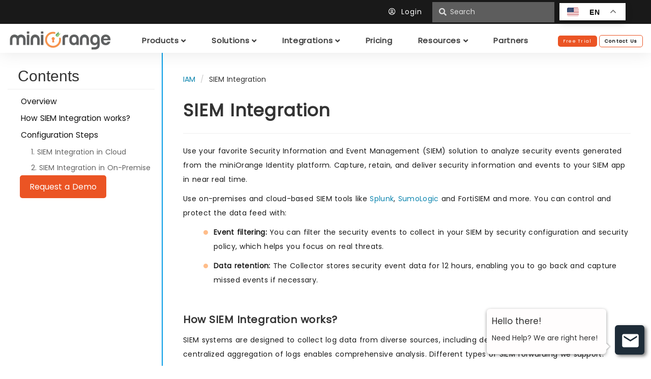

--- FILE ---
content_type: text/html; charset=UTF-8
request_url: https://www.miniorange.com/iam/siem-integration
body_size: 21032
content:
<!-- header-->
<!DOCTYPE HTML>
<html lang="en">
<head>
<meta charset="UTF-8">
<title>SIEM Integration | miniOrange</title>
<meta name="viewport" content="width=device-width, initial-scale=1.0">
<meta name="description" content="miniOrange OnPremise Identity Server allows you to send logs and events to any Security Information and Event Management (SIEM) Tool like Splunk." />
<meta property="og:title" content="SIEM Integration" />
<meta property="og:type" content="article" />
<meta property="og:url" content="https://www.miniorange.com/iam/siem-integration" />
<meta property="og:image" content="https://www.miniorange.com"/>
<meta property="og:description" content="miniOrange OnPremise Identity Server allows you to send logs and events to any Security Information and Event Management (SIEM) Tool like Splunk." />
<meta name="twitter:card" content="summary" />
<meta name="twitter:title" content="SIEM Integration" />
<meta name="twitter:description" content="miniOrange OnPremise Identity Server allows you to send logs and events to any Security Information and Event Management (SIEM) Tool like Splunk." />
<meta name="twitter:image" content="https://www.miniorange.com" />
<meta name="twitter:url" content="https://www.miniorange.com/iam/siem-integration">
<link rel="canonical" href="https://www.miniorange.com/iam/siem-integration" />
<link href="https://cdnjs.cloudflare.com/ajax/libs/prism/1.29.0/themes/prism-tomorrow.min.css" rel="stylesheet">
  <!-- Prism Line Numbers Plugin CSS -->
<link href="https://cdnjs.cloudflare.com/ajax/libs/prism/1.29.0/plugins/line-numbers/prism-line-numbers.min.css" rel="stylesheet">

<meta name="DC.title" content="miniOrange Identity and Access Management" />
<meta name="geo.region" content="US-CA" />
<meta name="geo.placename" content="San Jose" />
<meta name="geo.position" content="37.279518;-121.867905" />
<meta name="ICBM" content="37.279518, -121.867905" />
<meta name="robots" content="index,follow">
<meta name="viewport" content="width=device-width, initial-scale=1.0">
<meta property="og:image" content="https://www.miniorange.com/images/header/miniorange-og-img.png" />
<meta name="twitter:image" content="https://www.miniorange.com/images/header/miniorange-og-img.png" />
<meta name="facebook-domain-verification" content="wosz20t9y76ofcxiq06wl1rjdgrjxx" />

<link rel="preload" href="/css/bootstrap.min.css?ver=1.6" as="style">
<!-- CSS -->
<link rel="stylesheet" type="text/css" href="/css/normalise.css?ver=1.1">
<link rel="stylesheet" type="text/css" href="/css/bootstrap.min.css?ver=1.6">
<link rel="stylesheet" type="text/css" href="/css/support.min.css?ver=0.7">
<link rel="stylesheet" type="text/css" href="/css/telephone.css?ver=1.2" />
<link rel="stylesheet" type="text/css" href="/css/footer.min.css?ver=0.7" />
<link rel="stylesheet" type="text/css" href="/css/products.min.css?ver=2.6">
<link rel="stylesheet" type="text/css" href="/css/style.min.css?ver=7.9">
<link rel="stylesheet" type="text/css" href="/css/doc.min.css?ver=2.3" />
<link rel="stylesheet" type="text/css" href="/css/header.min.css?ver=4.5">
<link rel="stylesheet" type="text/css" href="/css/product-page.min.css?ver=4.5">

<link rel="stylesheet" href="https://use.fontawesome.com/releases/v5.7.2/css/all.css" integrity="sha384-fnmOCqbTlWIlj8LyTjo7mOUStjsKC4pOpQbqyi7RrhN7udi9RwhKkMHpvLbHG9Sr" crossorigin="anonymous">
<link rel="stylesheet" href="https://cdnjs.cloudflare.com/ajax/libs/font-awesome/4.7.0/css/font-awesome.min.css">

<!-- images -->
<link rel="shortcut icon" href="/images/favicon.png">

<!-- Scripts -->
<script src="https://ajax.googleapis.com/ajax/libs/jquery/3.3.1/jquery.min.js"></script>

<!-- Universal Google Tag Manager -->
<script>(function(w,d,s,l,i){w[l]=w[l]||[];w[l].push({'gtm.start':
	new Date().getTime(),event:'gtm.js'});var f=d.getElementsByTagName(s)[0],
	j=d.createElement(s),dl=l!='dataLayer'?'&l='+l:'';j.async=true;j.src=
	'https://www.googletagmanager.com/gtm.js?id='+i+dl;f.parentNode.insertBefore(j,f);
	})(window,document,'script','dataLayer','GTM-KNZ9J4FH');</script>
	<!-- End Google Tag Manager -->

<script type="application/ld+json">
	{
		"@context": "https://schema.org/",
		"@type": "WebSite",
		"name": "miniOrange",
		"url": "https://www.miniorange.com/",
		"potentialAction": {
			"@type": "SearchAction",
			"target": "https://www.miniorange.com/{search_term_string}",
			"query-input": "required name=search_term_string"
		}
	}
</script>

<script type="application/ld+json">
{
  "@context": "https://schema.org",
  "@type": "Organization",
  "name": "miniOrange",
  "url": "https://www.miniorange.com/",
  "logo": "https://www.miniorange.com/images/logo/miniorange-logo.webp",
  "image": [
    "https://www.miniorange.com/images/about/team-miniorange.svg",
    "https://www.miniorange.com/images/landing-page/miniorange-index.svg"
  ],
  "description": "miniOrange Security Software: Unified IAM, SSO, MFA, PAM, and CASB Solution.",
  "email": "info@xecurify.com",
  "telephone": ["+1-978-658-9387", "+91-97178-45846"],
  "address": {
    "@type": "PostalAddress",
    "streetAddress": "S No 36, Office 407, B Zone, 1/1/1(P), 35/2/1, Baner",
    "addressLocality": "Pune",
    "addressRegion": "Maharashtra",
    "postalCode": "411045",
    "addressCountry": "IN"
  },
  "contactPoint": [
    {
      "@type": "ContactPoint",
      "telephone": "+1-978-658-9387",
      "contactType": "technical support",
      "areaServed": "US",
      "availableLanguage": "en"
    },
    {
      "@type": "ContactPoint",
      "telephone": "+91-97178-45846",
      "contactType": "technical support",
      "areaServed": "IN",
      "availableLanguage": ["en", "hi"]
    }
  ],
  "sameAs": [
    "https://www.instagram.com/miniorange_security/",
    "https://www.linkedin.com/company/miniorange",
    "https://www.facebook.com/miniorangeinc/",
    "https://twitter.com/miniorange_inc/",
    "https://www.youtube.com/channel/UCxQuL2JNo8HA4baZSIjcgRg/featured",
    "https://www.g2.com/products/miniorange-identity-access-management/reviews",
    "https://www.gartner.com/reviews/market/access-management/vendor/miniorange/product/miniorange-workforce-identity-and-access-management",
"https://www.capterra.com/p/158608/miniOrange/",
    "https://maps.app.goo.gl/2CmCr7F1VH3HcyqH6",
    "https://www.bing.com/maps?osid=0739d3f2-6dcb-421d-8236-cbf9e2703d81&cp=18.487281~73.937044&lvl=16&pi=0&imgid=aa2dc3b4-b170-4882-8b24-d95a0d8e8af7&v=2&sV=2&form=S00027"
  ]
}
</script>

<link rel="stylesheet" type="text/css" href="/css/iam.min.css?ver=3.1">

</head>

<body>

<!-- Universal Google Tag Manager (noscript) -->
<noscript><iframe src="https://www.googletagmanager.com/ns.html?id=GTM-KNZ9J4FH" height="0" width="0" style="display:none;visibility:hidden"></iframe></noscript>
<!-- End Google Tag Manager (noscript) -->
     
<div class="header header-iam">
  <div class="row upper-header">
    <div class="col-sm-12 link-container iam-translation-container">
      <div>
        <!--<span><i class="fas fa-bullhorn"></i>&nbsp;&nbsp;Live Webinar: Unified IAM, PAM & CIAM for Modern Security. <a href="https://live.zoho.in/zoxq-bgl-hly" class="conf-header-link" target="_blank">Register Now</a></span>-->
      </div>
      <div class="up-hd-btns">
        <!-- <a href="tel:+1 978 658 9387 (US)">&nbsp;+1 978 658 9387&nbsp;</a> -->
        <a href="https://login.xecurify.com/moas/login"><i class="far fa-user-circle"></i>&nbsp;&nbsp;Login&nbsp;&nbsp;</a>
        <!-- Search -->
        <form action="" method="post" id="headerSearchForm" class="up-hd-btns">
          <div class="spinner-border" role="status">
            <span class="visually-hidden">Loading...</span>
          </div>
          <input type="text" id="headerSearchText" class="iamHeaderSearchText" placeholder="Search" onkeyup="this.setAttribute('value', this.value);" value="">
          <button type="submit" class="btn btn-link" id="headerSearchIcon"><i class="fas fa-search"></i></button>
        </form>
        <div class="gtranslate_wrapper"></div>
				<script>window.gtranslateSettings = {"default_language":"en","detect_browser_language":true,"url_structure":"sub_directory","languages":["en","fr","it","es","de"],"wrapper_selector":".gtranslate_wrapper","switcher_horizontal_position":"inline","float_switcher_open_direction":"bottom","alt_flags":{"en":"usa"}}</script>
				<script src="https://cdn.gtranslate.net/widgets/latest/float.js" defer></script>
      </div>
    </div>
  </div>

  <nav class="menu family-Poppins">
    <div class="hamburger-icon pull-right">
      <span id="hamburger-menu" style="color:black">
        <i class="fa fa-bars"></i>
      </span>
    </div>

    <a href="https://www.miniorange.com">
      <img src="/images/logo/miniorange-logo.webp" class="menu-logo" height="45px" alt="miniOrange - Secure IT Right">
    </a>

    <div class="menu-nav">
      <div id="products" class="header-level-1-dropdown">
        <span class="dropbtn">Products&nbsp;<i class="fas fa-angle-down"></i></span>
        <div class="header-level-2-dropdown-content">   
          <div class="row">
            <div class="col-md-3 col-xs-12">
              <p class="menu-column-heading">WORKFORCE IDENTITY</p>
              <div class="menu-item-container">
                <a href="/products/single-sign-on-sso">
                  <div class="menu-item">
                    <div class="menu-item-icon-wrapper">
                      <img src="/images/header/sso.webp" alt="Single Sign-On" height="20px" width="20px">
                    </div>
                    <div class="menu-item-text-warpper">
                      <p class="menu-item-heading">Single Sign-On</p>
                    </div>
                  </div>
                </a>
              </div>
              <div class="menu-item-container">
                <a href="/products/multi-factor-authentication-mfa">
                  <div class="menu-item">
                    <div class="menu-item-icon-wrapper">
                      <img src="/images/header/mfa.webp" alt="Multi-factor Authentication" height="20px" width="20px">
                    </div>
                    <div class="menu-item-text-warpper">
                      <p class="menu-item-heading">Multi-factor Authentication</p>
                    </div>
                  </div>
                </a>
              </div>
              <div class="menu-item-container">
                <a href="/products/adaptive-multi-factor-authentication-mfa">
                  <div class="menu-item">
                    <div class="menu-item-icon-wrapper">
                      <img src="/images/header/security.webp" alt="Adaptive MFA" height="20px" width="20px">
                    </div>
                    <div class="menu-item-text-warpper">
                      <p class="menu-item-heading">Adaptive MFA</p>
                    </div>
                  </div>
                </a>
              </div>
              <div class="menu-item-container">
                <a href="/products/identity-broker-service">
                  <div class="menu-item">
                    <div class="menu-item-icon-wrapper">
                      <img src="/images/header/setting.webp" alt="Identity Brokering" height="20px" width="20px">
                    </div>
                    <div class="menu-item-text-warpper">
                      <p class="menu-item-heading">Identity Brokering</p>
                    </div>
                  </div>
                </a>
              </div>
              <div class="menu-item-container">
                <a href="/products/directory-services">
                  <div class="menu-item">
                    <div class="menu-item-icon-wrapper">
                      <img src="/images/header/admin-handbook.webp" alt="Universal Directory" height="20px" width="20px">
                    </div>
                    <div class="menu-item-text-warpper">
                      <p class="menu-item-heading">Directory Services</p>
                    </div>
                  </div>
                </a>
              </div>
              <div class="menu-item-container">
                <a href="/products/user-provisioning">
                  <div class="menu-item">
                    <div class="menu-item-icon-wrapper">
                      <img src="/images/header/user-group.webp" alt="User Lifecycle Management" height="20px" width="20px">
                    </div>
                    <div class="menu-item-text-warpper">
                      <p class="menu-item-heading">Provisioning & Deprovisioning</p>
                    </div>
                  </div>
                </a>
              </div>
              <div class="menu-item-container">
                <a href="/products/self-service-password-reset-sspr">
                  <div class="menu-item">
                    <div class="menu-item-icon-wrapper">
                      <img src="/images/header/sspr.webp" alt="SSPR" height="20px" width="20px">
                    </div>
                    <div class="menu-item-text-warpper">
                      <p class="menu-item-heading">Self-Service Password Reset</p>
                    </div>
                  </div>
                </a>
              </div>
              <div class="menu-item-container">
                <a href="/products/secure-remote-access">
                  <div class="menu-item">
                    <div class="menu-item-icon-wrapper">
                      <img src="/images/header/onpremise-arch.webp" alt="Secure Remote Access" height="20px" width="20px">
                    </div>
                    <div class="menu-item-text-warpper">
                      <p class="menu-item-heading">Secure Remote Access</p>
                    </div>
                  </div>
                </a>
              </div>
              <div class="menu-item-container">
                <a href="/iam/workforce-identity" class="menu-item-heading orange-text">Explore Workforce Identity&nbsp;<i class="fas fa-arrow-right"></i></a>
              </div>
            </div>
            <div class="col-md-3 col-xs-12">
              <p class="menu-column-heading">CUSTOMER IDENTITY</p>
              <div class="menu-item-container">
                <a href="/products/authentication">
                  <div class="menu-item">
                    <div class="menu-item-icon-wrapper">
                      <img src="/images/header/authentication.webp" alt="Single Sign-On" height="20px" width="20px">
                    </div>
                    <div class="menu-item-text-warpper">
                      <p class="menu-item-heading">Authentication</p>
                    </div>
                  </div>
                </a>
              </div>
              <div class="menu-item-container">
                <a href="/products/user-management">
                  <div class="menu-item">
                    <div class="menu-item-icon-wrapper">
                      <img src="/images/header/user-management.webp" alt="Identity Brokering" height="20px" width="20px">
                    </div>
                    <div class="menu-item-text-warpper">
                      <p class="menu-item-heading">User Management</p>
                    </div>
                  </div>
                </a>
              </div>
              <div class="menu-item-container">
                <a href="/products/social-login">
                  <div class="menu-item">
                    <div class="menu-item-icon-wrapper">
                      <img src="/images/header/social-login.webp" alt="Universal Directory" height="20px" width="20px">
                    </div>
                    <div class="menu-item-text-warpper">
                      <p class="menu-item-heading">Social Login</p>
                    </div>
                  </div>
                </a>
              </div>
              <div class="menu-item-container">
                <a href="/iam/solutions/passwordless-authentication">
                  <div class="menu-item">
                    <div class="menu-item-icon-wrapper">
                      <img src="/images/header/passwordless.webp" alt="SSPR" height="20px" width="20px">
                    </div>
                    <div class="menu-item-text-warpper">
                      <p class="menu-item-heading">Passwordless Login</p>
                    </div>
                  </div>
                </a>
              </div>
              <div class="menu-item-container">
                <a href="/products/adaptive-multi-factor-authentication-mfa">
                  <div class="menu-item">
                    <div class="menu-item-icon-wrapper">
                      <img src="/images/header/adaptive-mfa.webp" alt="Multi-factor Authentication" height="20px" width="20px">
                    </div>
                    <div class="menu-item-text-warpper">
                      <p class="menu-item-heading">Adaptive Access Policies</p>
                    </div>
                  </div>
                </a>
              </div>
              <div class="menu-item-container">
                <a href="/iam/login-with-external-idp/configure-azure-ad-sso">
                  <div class="menu-item">
                    <div class="menu-item-icon-wrapper">
                      <img src="/images/header/azure-ad-icon.webp" alt="SSPR" height="20px" width="20px">
                    </div>
                    <div class="menu-item-text-warpper">
                      <p class="menu-item-heading">Azure AD Integration</p>
                    </div>
                  </div>
                </a>
              </div>
              <div class="menu-item-container">
                <a href="/iam/login-with-external-idp/configure-aws-cognito-sso">
                  <div class="menu-item">
                    <div class="menu-item-icon-wrapper">
                      <img src="/images/header/aws-cognito-icon.webp" alt="SSPR" height="20px" width="20px">
                    </div>
                    <div class="menu-item-text-warpper">
                      <p class="menu-item-heading">AWS Cognito Integration</p>
                    </div>
                  </div>
                </a>
              </div>
              <div class="menu-item-container">
                <a href="/iam/customer-identity" class="menu-item-heading orange-text">Explore Customer Identity&nbsp;<i class="fas fa-arrow-right"></i></a>
              </div>
            </div>
            <div class="col-md-3 col-xs-12">
              <p class="menu-column-heading">PRIVILEGE ACCESS</p>
              <div class="menu-item-container">
                <a href="/products/privileged-access-management-pam">
                  <div class="menu-item">
                    <div class="menu-item-icon-wrapper">
                      <img src="/images/header/pam.webp" alt="PAM" height="20px" width="20px">
                    </div>
                    <div class="menu-item-text-warpper">
                      <p class="menu-item-heading">Privileged Access Management</p>
                    </div>
                  </div>
                </a>
              </div>
              <!-- <div class="menu-item-container">
                <a href="/products/privileged-access-management-pam#endpoint-pam">
                  <div class="menu-item">
                    <div class="menu-item-icon-wrapper">
                      <img src="/images/header/endpoint.svg" alt="Endpoint PAM" height="20px" width="20px">
                    </div>
                    <div class="menu-item-text-warpper">
                      <p class="menu-item-heading">Endpoint Privilege Management</p>
                    </div>
                  </div>
                </a>
              </div> -->
              <div class="menu-item-container">
                <a href="/pam/password-vault">
                  <div class="menu-item">
                    <div class="menu-item-icon-wrapper">
                      <img src="/images/header/vault.svg" alt="Password Vault" height="20px" width="20px">
                    </div>
                    <div class="menu-item-text-warpper">
                      <p class="menu-item-heading">Password Vault</p>
                    </div>
                  </div>
                </a>
              </div>
              <div class="menu-item-container">
                <a href="/products/privileged-access-management-pam#agentless-pam">
                  <div class="menu-item">
                    <div class="menu-item-icon-wrapper">
                      <img src="/images/header/agentless-pam.svg" alt="Agentless PAM" height="20px" width="20px">
                    </div>
                    <div class="menu-item-text-warpper">
                      <p class="menu-item-heading">Agentless PAM</p>
                    </div>
                  </div>
                </a>
              </div>
              <div class="menu-item-container">
                <a href="/pam/privileged-session-monitoring">
                  <div class="menu-item">
                    <div class="menu-item-icon-wrapper">
                      <img src="/images/header/session-monitor.svg" alt="Session Monitor & Control" height="20px" width="20px">
                    </div>
                    <div class="menu-item-text-warpper">
                      <p class="menu-item-heading">Session Monitor & Control</p>
                    </div>
                  </div>
                </a>
              </div>
              <div class="menu-item-container">
                <a href="/pam/just-in-time-privileged-access">
                  <div class="menu-item">
                    <div class="menu-item-icon-wrapper">
                      <img src="/images/header/jit-access.svg" alt="JIT Access" height="20px" width="20px">
                    </div>
                    <div class="menu-item-text-warpper">
                      <p class="menu-item-heading">Just In Time Access</p>
                    </div>
                  </div>
                </a>
              </div>
              <div class="menu-item-container">
                <a href="/products/privileged-access-management-pam#privilege-management">
                  <div class="menu-item">
                    <div class="menu-item-icon-wrapper">
                      <img src="/images/header/elevation.svg" alt="Privilege Elevation" height="20px" width="20px">
                    </div>
                    <div class="menu-item-text-warpper">
                      <p class="menu-item-heading">Privilege Elevation & Delegation</p>
                    </div>
                  </div>
                </a>
              </div>
            </div>
            <div class="col-md-3 col-xs-12" style="border-left: 1px solid #e3e3e3;">
              <div class="menu-right-section">
                <p class="menu-column-heading">DEPLOYMENT OPTIONS</p>
                <p class="menu-column-text">Deploy IAM on environment of your choice</p><br>
                <div>
                  <p class="menu-right-section-head">Cloud IAM (IDaaS)</p>
                  <p class="menu-right-section-text">Solution hosted on miniOrange cloud to secure your user identity.</p>
                  <a href="/iam/free-trial" target="_blank" class="btn secondary-btn menu-right-section-link mob-view-btn">Try Cloud</a>
                </div>
                <div class="pd-tp-tw mob-view-btn-section">
                  <p class="menu-right-section-head">Identity Server (On-Premise IAM)</p>
                  <p class="menu-right-section-text">Host miniOrange IAM solution in your environment or in your servers</p>
                   <a href="/iam/on-premise-identity-server/download" target="_blank" class="btn secondary-btn menu-right-section-link mob-view-btn">Try On-Premise</a>
                </div>
                <div class="pd-tp-tw mob-view-btn-section">
                  <a href="/iam/pricing" class="primary-btn mob-view-btn">Pricing</a>
                </div>
              </div>
            </div>
          </div>
        </div>
      </div>

      <div id="solutions" class="header-level-1-dropdown">
        <span class="dropbtn">Solutions&nbsp;<i class="fas fa-angle-down"></i></span>
        <div class="header-level-2-dropdown-content">   
          <div class="row">
            <div class="col-md-3 col-xs-12">
              <p class="menu-column-heading">SSO SOLUTION</p><br>
              <div class="menu-item-container">
                <a href="/iam/solutions/cloud-sso" class="menu-item-heading">Cloud Apps SSO</a>
              </div>
              <div class="menu-item-container">
                <a href="/iam/solutions/legacy-apps-sso-mfa" class="menu-item-heading">Legacy Apps SSO</a>
              </div>
              <div class="menu-item-container">
                <a href="/iam/solutions/native-mobile-apps-single-sign-on-sso" class="menu-item-heading">Mobile Apps SSO</a>
              </div>
              <div class="menu-item-container">
                <a href="/iam/solutions/employee-sso" class="menu-item-heading">Employee SSO</a>
              </div>
            </div>
            <div class="col-md-3 col-xs-12">
              <p class="menu-column-heading">MFA SOLUTION</p><br>
              <div class="menu-item-container">
                <a href="/iam/solutions/vpn-mfa-multi-factor-authentication" class="menu-item-heading">MFA for VPN</p></a>
              </div>
              <div class="menu-item-container">
                <a href="/iam/integrations/windows-multi-factor-authentication-mfa-login" class="menu-item-heading">Windows MFA</a>
              </div>
              <div class="menu-item-container">
                <a href="/iam/integrations/linux-multi-factor-authentication-mfa-login" class="menu-item-heading">Linux MFA</a>
              </div>
              <div class="menu-item-container">
                <a href="/iam/solutions/mac-multi-factor-authentication-mfa-login" class="menu-item-heading">Mac MFA</a>
              </div>
              <div class="menu-item-container">
                <a href="/iam/solutions/radius-mfa" class="menu-item-heading">RADIUS MFA</a>
              </div>
              <div class="menu-item-container">
                <a href="/iam/solutions/tacacs-authentication" class="menu-item-heading">TACACS Authentication</a>
              </div>
              <div class="menu-item-container">
                <a href="/iam/solutions/secure-network-devices" class="menu-item-heading">Secure Network Devices</p></a>
              </div>
              <div class="menu-item-container">
                <a href="/iam/integrations/adfs-mfa" class="menu-item-heading">ADFS MFA</p></a>
              </div>
              <div class="menu-item-container">
                <a href="/iam/solutions/ldap-mfa" class="menu-item-heading">LDAP MFA</p></a>
              </div>
            </div>
            <div class="col-md-3 col-xs-12">
              <p class="menu-column-heading">PROVISIONING SOLUTION<br></p><br>
              <div class="menu-item-container">
                <a href="/products/scim-provisioning-gateway" class="menu-item-heading">SCIM Provisioning Gateway</a>
              </div>
              <div class="menu-item-container">
                <a href="/iam/solutions/hr-driven-it-provisioning" class="menu-item-heading">HR Driven IT Provisioning</a>
              </div>
              <div class="pd-tp-tw mob-view-btn-section">
                <p class="menu-column-heading">ADAPTIVE MFA SOLUTION</p><br>
              </div>  
              <div class="menu-item-container">
                <a href="/iam/solutions/risk-based-authentication-rba" class="menu-item-heading">Risk Based Authentication</a>
              </div>
              <div class="menu-item-container">
                <a href="/iam/solutions/ip-restriction" class="menu-item-heading">IP Restriction</a>
              </div>
              <div class="menu-item-container">
                <a href="/iam/solutions/how-to-block-email-access-in-office" class="menu-item-heading">Restrict Personal Email</a>
              </div>
              <div class="menu-item-container">
                <a href="/iam/solutions/device-restriction" class="menu-item-heading">Device Restriction</a>
              </div>
              <div class="menu-item-container">
                <a href="/iam/solutions/geo-blocking" class="menu-item-heading">Geo-Location Restriction</a>
              </div>
            </div>
            <div class="col-md-3 col-xs-12" style="border-left: 1px solid #e3e3e3;">
              <div class="menu-right-section">
                <p class="menu-column-heading">BY INDUSTRY</p><br>
                <div class="menu-item-container">
                  <a href="/iam/customers/secure-mfa-solution-for-dbs">
                    <div class="menu-item">
                      <div class="menu-item-icon-wrapper">
                        <img src="/images/header/finance.svg" alt="Financial Service" height="25px" width="25px">
                      </div>
                      <div class="menu-item-text-warpper">
                        <p class="menu-item-heading">Financial Service</p>
                      </div>
                    </div>
                  </a>
                </div>
                <div class="menu-item-container">
                  <a href="/iam/customers/secure-sso-solution-for-emirates-transport">
                    <div class="menu-item">
                      <div class="menu-item-icon-wrapper">
                        <img src="/images/header/government.svg" alt="Government" height="25px" width="25px">
                      </div>
                      <div class="menu-item-text-warpper">
                        <p class="menu-item-heading">Government</p>
                      </div>
                    </div>
                  </a>
                </div>
                <div class="menu-item-container">
                  <a href="/iam/customers/secure-sso-and-mfa-solution-for-clarity-benefits-solutions">
                    <div class="menu-item">
                      <div class="menu-item-icon-wrapper">
                        <img src="/images/header/healthcare.svg" alt="Healthcare" height="25px" width="25px">
                      </div>
                      <div class="menu-item-text-warpper">
                        <p class="menu-item-heading">Healthcare</p>
                      </div>
                    </div>
                  </a>
                </div>
                <div class="menu-item-container">
                  <a href="/iam/customers/single-sign-on-for-university-of-aruba">
                    <div class="menu-item">
                      <div class="menu-item-icon-wrapper">
                        <img src="/images/header/education.svg" alt="Educational" height="25px" width="25px">
                      </div>
                      <div class="menu-item-text-warpper">
                        <p class="menu-item-heading">Educational</p>
                      </div>
                    </div>
                  </a>
                </div>
                <div class="menu-item-container">
                  <a href="/iam/customers/secure-sso-solution-for-senwave">
                    <div class="menu-item">
                      <div class="menu-item-icon-wrapper">
                        <img src="/images/header/retail.svg" alt="Retail" height="25px" width="25px">
                      </div>
                      <div class="menu-item-text-warpper">
                        <p class="menu-item-heading">Retail</p>
                      </div>
                    </div>
                  </a>
                </div>
                <div class="menu-item-container">
                  <a href="/iam/customers/secure-sso-solution-for-pelephone">
                    <div class="menu-item">
                      <div class="menu-item-icon-wrapper">
                        <img src="/images/header/telecom.svg" alt="Telecom" height="25px" width="25px">
                      </div>
                      <div class="menu-item-text-warpper">
                        <p class="menu-item-heading">Telecom</p>
                      </div>
                    </div>
                  </a>
                </div><br>
                <div>
                  <a href="/iam/customers" class="primary-btn mob-view-btn">Customer Stories</a>
                </div>
              </div>
            </div>
          </div>
        </div>
      </div>

      <div id="integration" class="header-level-1-dropdown">
        <span class="dropbtn">Integrations&nbsp;<i class="fas fa-angle-down"></i></span>
        <div class="header-level-2-dropdown-content">   
          <div class="row">
            <div class="col-xs-12 header-intg-col">
              <div class="menu-right-section">
                <p class="menu-column-heading">PRODUCTIVITY TOOLS</p>
                <div class="menu-item-container">
                  <a href="/iam/integrations/microsoft-365-sso">
                    <div class="menu-item">
                      <div class="menu-item-icon-wrapper">
                        <img src="/images/header/office-365.svg" alt="Microsoft Office" height="25px" width="25px">
                      </div> 
                      <div class="menu-item-text-warpper">
                        <p class="menu-item-heading">Office 365</p>
                      </div>
                    </div>
                  </a>
                </div>
                <div class="menu-item-container">
                  <a href="/iam/integrations/google-workspace-sso">
                    <div class="menu-item">
                      <div class="menu-item-icon-wrapper">
                        <img src="/images/header/google.svg" alt="Google Workspace" height="25px" width="25px">
                      </div>
                      <div class="menu-item-text-warpper">
                        <p class="menu-item-heading">Google Workspace</p>
                      </div>
                    </div>
                  </a>
                </div>
                <div class="menu-item-container">
                  <a href="/iam/integrations/zoho-sso">
                    <div class="menu-item">
                      <div class="menu-item-icon-wrapper">
                        <img src="/images/header/zoho.svg" alt="Zoho" height="25px" width="25px">
                      </div>
                      <div class="menu-item-text-warpper">
                        <p class="menu-item-heading">Zoho</p>
                      </div>
                    </div>
                  </a>
                </div>
                <div class="menu-item-container">
                  <a href="/iam/integrations/sap-sso">
                    <div class="menu-item">
                      <div class="menu-item-icon-wrapper">
                        <img src="/images/header/sap.svg" alt="SAP" height="25px" width="25px">
                      </div>
                      <div class="menu-item-text-warpper">
                        <p class="menu-item-heading">SAP</p>
                      </div>
                    </div>
                  </a>
                </div>
                <div class="menu-item-container">
                  <a href="/iam/integrations/tableau-sso">
                    <div class="menu-item">
                      <div class="menu-item-icon-wrapper">
                        <img src="/images/header/tableau.svg" alt="Tableau" height="25px" width="25px">
                      </div>
                      <div class="menu-item-text-warpper">
                        <p class="menu-item-heading">Tableau</p>
                      </div>
                    </div>
                  </a>
                </div>
                <div class="menu-item-container">
                  <a href="/iam/integrations/bamboohr-sso">
                    <div class="menu-item">
                      <div class="menu-item-icon-wrapper">
                        <img src="/images/header/bamboohr.svg" alt="BambooHR" height="25px" width="25px">
                      </div>
                      <div class="menu-item-text-warpper">
                        <p class="menu-item-heading">BambooHR</p>
                      </div>
                    </div>
                  </a>
                </div>
                <div class="menu-item-container">
                  <a href="/iam/integrations" class="menu-item-heading">All Integrations&nbsp;<i class="fas fa-arrow-right"></i></a>
                </div>
              </div>
            </div>
            <div class="col-xs-12 header-intg-col">
              <div class="menu-right-section">
                <p class="menu-column-heading">COLLABORATION TOOLS</p>
                <div class="menu-item-container">
                  <a href="/iam/integrations/aws-sso">
                    <div class="menu-item">
                      <div class="menu-item-icon-wrapper">
                        <img src="/images/header/aws.svg" alt="AWS" height="25px" width="25px">
                      </div>
                      <div class="menu-item-text-warpper">
                        <p class="menu-item-heading">AWS</p>
                      </div>
                    </div>
                  </a>
                </div>
                <div class="menu-item-container">
                  <a href="/iam/integrations/salesforce-sso">
                    <div class="menu-item">
                      <div class="menu-item-icon-wrapper">
                        <img src="/images/header/salesforce.svg" alt="Salesforce" height="25px" width="25px">
                      </div>
                      <div class="menu-item-text-warpper">
                        <p class="menu-item-heading">Salesforce</p>
                      </div>
                    </div>
                  </a>
                </div>
                <div class="menu-item-container">
                  <a href="/iam/integrations/slack-sso">
                    <div class="menu-item">
                      <div class="menu-item-icon-wrapper">
                        <img src="/images/header/slack.svg" alt="Slack" height="25px" width="25px">
                      </div>
                      <div class="menu-item-text-warpper">
                        <p class="menu-item-heading">Slack</p>
                      </div>
                    </div>
                  </a>
                </div>
                <div class="menu-item-container">
                  <a href="/iam/integrations/zoom-sso">
                    <div class="menu-item">
                      <div class="menu-item-icon-wrapper">
                        <img src="/images/header/zoom.svg" alt="Zoom" height="25px" width="25px">
                      </div>
                      <div class="menu-item-text-warpper">
                        <p class="menu-item-heading">Zoom</p>
                      </div>
                    </div>
                  </a>
                </div>
                <div class="menu-item-container">
                  <a href="/figma-single-sign-on-(sso)">
                    <div class="menu-item">
                      <div class="menu-item-icon-wrapper">
                        <img src="/images/header/figma.svg" alt="Figma" height="25px" width="25px">
                      </div>
                      <div class="menu-item-text-warpper">
                        <p class="menu-item-heading">Figma</p>
                      </div>
                    </div>
                  </a>
                </div>
                <div class="menu-item-container">
                  <a href="/iam/integrations/box-single-sign-on-sso">
                    <div class="menu-item">
                      <div class="menu-item-icon-wrapper">
                        <img src="/images/header/box.svg" alt="Box" height="25px" width="25px">
                      </div>
                      <div class="menu-item-text-warpper">
                        <p class="menu-item-heading">Box</p>
                      </div>
                    </div>
                  </a>
                </div>
                <div class="menu-item-container">
                  <a href="/iam/integrations" class="menu-item-heading">All Integrations&nbsp;<i class="fas fa-arrow-right"></i></a>
                </div>
              </div>
            </div>
            <div class="col-xs-12 header-intg-col">
              <div class="menu-right-section">
                <p class="menu-column-heading">VPN/VDI</p>
                <div class="menu-item-container">
                  <a href="/iam/integrations/fortinet-multi-factor-authentication-mfa">
                    <div class="menu-item">
                      <div class="menu-item-icon-wrapper">
                        <img src="/images/header/fortinet.svg" alt="Fortinet" height="25px" width="25px">
                      </div>
                      <div class="menu-item-text-warpper">
                        <p class="menu-item-heading">Fortinet</p>
                      </div>
                    </div>
                  </a>
                </div>
                <div class="menu-item-container">
                  <a href="/iam/integrations/cisco-any-connect-multi-factor-authentication-mfa">
                    <div class="menu-item">
                      <div class="menu-item-icon-wrapper">
                        <img src="/images/header/anyconnect.svg" alt="AnyConnect" height="25px" width="25px">
                      </div>
                      <div class="menu-item-text-warpper">
                        <p class="menu-item-heading">Cisco AnyConnect</p>
                      </div>
                    </div>
                  </a>
                </div>
                <div class="menu-item-container">
                  <a href="/iam/integrations/aws-workspaces-multi-factor-authentication-mfa">
                    <div class="menu-item">
                      <div class="menu-item-icon-wrapper">
                        <img src="/images/header/aws-workspace.svg" alt="AWS Workspace" height="25px" width="25px">
                      </div>
                      <div class="menu-item-text-warpper">
                        <p class="menu-item-heading">AWS Workspace</p>
                      </div>
                    </div>
                  </a>
                </div>
                <div class="menu-item-container">
                  <a href="/two-factor-authentication-for-cisco-meraki">
                    <div class="menu-item">
                      <div class="menu-item-icon-wrapper">
                        <img src="/images/header/anyconnect.svg" alt="Meraki" height="25px" width="25px">
                      </div>
                      <div class="menu-item-text-warpper">
                        <p class="menu-item-heading">Cisco Meraki</p>
                      </div>
                    </div>
                  </a>
                </div>
                <div class="menu-item-container">
                  <a href="/two-factor-authentication-for-vmware-horizon-view">
                    <div class="menu-item">
                      <div class="menu-item-icon-wrapper">
                        <img src="/images/header/horizon-view.svg" alt="Horizon View" height="25px" width="25px">
                      </div>
                      <div class="menu-item-text-warpper">
                        <p class="menu-item-heading">Horizon View</p>
                      </div>
                    </div>
                  </a>
                </div>
                <div class="menu-item-container">
                  <a href="/iam/integrations/sonicwall-multi-factor-authentication-mfa">
                    <div class="menu-item">
                      <div class="menu-item-icon-wrapper">
                        <img src="/images/header/sonicwall.svg" alt="Sonicwall" height="25px" width="25px">
                      </div>
                      <div class="menu-item-text-warpper">
                        <p class="menu-item-heading">Sonicwall</p>
                      </div>
                    </div>
                  </a>
                </div>
                <div class="menu-item-container">
                  <a href="/iam/integrations/?id=vpn" class="menu-item-heading ">All Integrations&nbsp;<i class="fas fa-arrow-right"></i></a>
                </div>
              </div>
            </div>
            <div class="col-xs-12 header-intg-col">
              <div class="menu-right-section">
                <p class="menu-column-heading">Legacy Apps</p>
                <div class="menu-item-container">
                  <a href="/iam/integrations/oracle-ebs-sso">
                    <div class="menu-item">
                      <div class="menu-item-icon-wrapper">
                        <img src="/images/header/oracle.svg" alt="Oracle EBS" height="25px" width="25px">
                      </div>
                      <div class="menu-item-text-warpper">
                        <p class="menu-item-heading">Oracle EBS</p>
                      </div>
                    </div>
                  </a>
                </div>
                <div class="menu-item-container">
                  <a href="/iam/integrations/peoplesoft-single-sign-on-sso">
                    <div class="menu-item">
                      <div class="menu-item-icon-wrapper">
                        <img src="/images/header/oracle.svg" alt="PeopleSoft" height="25px" width="25px">
                      </div>
                      <div class="menu-item-text-warpper">
                        <p class="menu-item-heading">PeopleSoft</p>
                      </div>
                    </div>
                  </a>
                </div>
                <div class="menu-item-container">
                  <a href="/iam/integrations/jd-edwards-single-sign-on-sso">
                    <div class="menu-item">
                      <div class="menu-item-icon-wrapper">
                        <img src="/images/header/oracle.svg" alt="JD Edwards" height="25px" width="25px">
                      </div>
                      <div class="menu-item-text-warpper">
                        <p class="menu-item-heading">JD Edwards</p>
                      </div>
                    </div>
                  </a>
                </div>
                <div class="menu-item-container">
                  <a href="/iam/integrations/qlikview-single-sign-on-sso">
                    <div class="menu-item">
                      <div class="menu-item-icon-wrapper">
                        <img src="/images/header/qlik.svg" alt="QlikView" height="25px" width="25px">
                      </div>
                      <div class="menu-item-text-warpper">
                        <p class="menu-item-heading">QlikView</p>
                      </div>
                    </div>
                  </a>
                </div>
                <div class="menu-item-container">
                  <a href="/iam/integrations/oracle-siebel-crm-single-sign-on-sso">
                    <div class="menu-item">
                      <div class="menu-item-icon-wrapper">
                        <img src="/images/header/oracle.svg" alt="Siebel CRM" height="25px" width="25px">
                      </div>
                      <div class="menu-item-text-warpper">
                        <p class="menu-item-heading">Siebel CRM</p>
                      </div>
                    </div>
                  </a>
                </div>
                <div class="menu-item-container">
                  <a href="/iam/integrations/sap-webgui-single-sign-on-sso">
                    <div class="menu-item">
                      <div class="menu-item-icon-wrapper">
                        <img src="/images/header/sap.svg" alt="SAP WebGUI" height="25px" width="25px">
                      </div>
                      <div class="menu-item-text-warpper">
                        <p class="menu-item-heading">SAP WebGUI</p>
                      </div>
                    </div>
                  </a>
                </div>
                <div class="menu-item-container">
                  <a href="/iam/integrations/?id=legacyapps" class="menu-item-heading ">All Integrations&nbsp;<i class="fas fa-arrow-right"></i></a>
                </div>
              </div>
            </div>
            <div class="col-xs-12 header-intg-col">
              <div class="menu-right-section">
                <p class="menu-column-heading">Native/Mobile Apps</p>
                <div class="menu-item-container">
                  <a href="/iam/integrations/react-sso">
                    <div class="menu-item">
                      <div class="menu-item-icon-wrapper">
                        <img src="/images/header/react.svg" alt="React" height="25px" width="25px">
                      </div>
                      <div class="menu-item-text-warpper">
                        <p class="menu-item-heading">React</p>
                      </div>
                    </div>
                  </a>
                </div>
                <div class="menu-item-container">
                  <a href="/iam/integrations/node-js-sso">
                    <div class="menu-item">
                      <div class="menu-item-icon-wrapper">
                        <img src="/images/header/nodejs.svg" alt="Node.js" height="25px" width="25px">
                      </div>
                      <div class="menu-item-text-warpper">
                        <p class="menu-item-heading">Node.js</p>
                      </div>
                    </div>
                  </a>
                </div>
                <div class="menu-item-container">
                  <a href="/angular-single-sign-on-sso">
                    <div class="menu-item">
                      <div class="menu-item-icon-wrapper">
                        <img src="/images/header/angular.svg" alt="Angular" height="25px" width="25px">
                      </div>
                      <div class="menu-item-text-warpper">
                        <p class="menu-item-heading">Angular</p>
                      </div>
                    </div>
                  </a>
                </div>
                <div class="menu-item-container">
                  <a href="/flutter-single-sign-on-sso">
                    <div class="menu-item">
                      <div class="menu-item-icon-wrapper">
                        <img src="/images/header/flutter.svg" alt="Flutter" height="25px" width="25px">
                      </div>
                      <div class="menu-item-text-warpper">
                        <p class="menu-item-heading">Flutter</p>
                      </div>
                    </div>
                  </a>
                </div>
                <div class="menu-item-container">
                  <a href="/python-adfs-single-sign-on(sso)">
                    <div class="menu-item">
                      <div class="menu-item-icon-wrapper">
                        <img src="/images/header/python.svg" alt="Python" height="25px" width="25px">
                      </div>
                      <div class="menu-item-text-warpper">
                        <p class="menu-item-heading">Python</p>
                      </div>
                    </div>
                  </a>
                </div>
                <div class="menu-item-container">
                  <a href="/iam/integrations/?id=mobileapps" class="menu-item-heading ">All Integrations&nbsp;<i class="fas fa-arrow-right"></i></a>
                </div>
              </div>
            </div>
          </div>
        </div>
      </div>

      <div id="pricing" class="header-level-1-dropdown">
        <a href="/iam/pricing"><span class="dropbtn">Pricing</span></a>
      </div>

      <div id="resources" class="header-level-1-dropdown">
        <span class="dropbtn">Resources&nbsp;<i class="fas fa-angle-down"></i></span>
        <div class="header-level-2-dropdown-content">   
          <div class="row">
            <div class="col-md-9 menu-left-section">
              <p class="menu-column-heading">EXPLORE</p>
              <p class="menu-column-text">Resources to help you understand our product better</p>

              <div class="row">
                <div class="col-md-4 col-xs-12 menu-item-container-wrapper">
                  <div class="menu-item-container">
                    <a href="/iam/content-library" target="_blank">
                      <div class="menu-item">
                        <div class="menu-item-text-warpper">
                          <p class="menu-item-heading">Content Library</p>
                          <p class="menu-item-text">Get started and explore features</p>
                        </div>
                      </div>
                    </a>
                  </div>
                  <div class="menu-item-container">
                    <a href="/iam/why-miniorange" target="_blank">
                      <div class="menu-item">
                        <div class="menu-item-text-warpper">
                          <p class="menu-item-heading">Why miniOrange</p>
                          <p class="menu-item-text">Check what makes us fit for you</p>
                        </div>
                      </div>
                    </a>
                  </div>
                  <div class="menu-item-container">
                    <a href="https://blog.miniorange.com/" target="_blank">
                      <div class="menu-item">
                        <div class="menu-item-text-warpper">
                          <p class="menu-item-heading">Blogs</p>
                          <p class="menu-item-text">Explore in-depth insights on the latest</p>
                        </div>
                      </div>
                    </a>
                  </div>
                  <div class="menu-item-container">
                    <a href="/compliances/" target="_blank">
                      <div class="menu-item">
                        <div class="menu-item-text-warpper">
                          <p class="menu-item-heading">Compliance & Security Policies</p>
                          <p class="menu-item-text">To provide secure & resilient solutions</p>
                        </div>
                      </div>
                    </a>
                  </div>
                </div>
                <div class="col-md-4 col-xs-12 menu-item-container-wrapper">
                  <div class="menu-item-container">
                    <a href="https://www.youtube.com/channel/UCxQuL2JNo8HA4baZSIjcgRg" target="_blank">
                      <div class="menu-item">
                        <div class="menu-item-text-warpper">
                          <p class="menu-item-heading">Video Library</p>
                          <p class="menu-item-text">To help you easy configure our products</p>
                        </div>
                      </div>
                    </a>
                  </div>
                  <div class="menu-item-container">
                    <a href="/iam/customers" target="_blank">
                      <div class="menu-item">
                        <div class="menu-item-text-warpper">
                          <p class="menu-item-heading">Success Stories</p>
                          <p class="menu-item-text">How we help to meet identity demand with ease</p>
                        </div>
                      </div>
                    </a>
                  </div>
                  <div class="menu-item-container">
                    <a href="https://faq.miniorange.com/" target="_blank">
                      <div class="menu-item">
                        <div class="menu-item-text-warpper">
                          <p class="menu-item-heading">FAQs</p>
                          <p class="menu-item-text">Answers to your common questions</p>
                        </div>
                      </div>
                    </a>
                  </div>
                </div>
                <div class="col-md-4 col-xs-12 menu-item-container-wrapper">
                  <div class="menu-item-container">
                    <a href="/iam/integrations">
                      <div class="menu-item">
                        <div class="menu-item-text-warpper">
                          <p class="menu-item-heading">App Integration Guides</p>
                          <p class="menu-item-text">Docs to help you make it work</p>
                        </div>
                      </div>
                    </a>
                  </div>
                  <div class="menu-item-container">
                    <a href="https://developers.miniorange.com/docs/idp/" target="_blank">
                      <div class="menu-item">
                        <div class="menu-item-text-warpper">
                          <p class="menu-item-heading">Developers Docs</p>
                          <p class="menu-item-text">Docs to integrate with our APIs</p>
                        </div>
                      </div>
                    </a>
                  </div>
                  <div class="menu-item-container">
                    <a href="https://forum.miniorange.com/" target="_blank">
                      <div class="menu-item">
                        <div class="menu-item-text-warpper">
                          <p class="menu-item-heading">Forum</p>
                          <p class="menu-item-text">Interact with our experts</p>
                        </div>
                      </div>
                    </a>
                  </div>
                </div>
              </div>
            </div>
            <div class="col-md-3 col-xs-12">
              <div class="menu-right-section">
                <p class="menu-column-heading">Support</p>
                <p class="menu-column-text">Have question? We're here to help!</p><br>
                 <a href="/iam/content-library/admin-docs" target="_blank">
                  <div> 
                    <p class="menu-right-section-head">Admin Handbook</p>
                    <p class="menu-right-section-text">Learn how to use our products and solutions</p>
                  </div>
                </a>
                <div class="pd-tp-tw mob-view-btn-section">
                  <a href="/iam/cloud-service-status" target="_blank">
                    <div>
                      <p class="menu-right-section-head">Cloud Service Status</p>
                      <p class="menu-right-section-text">Check status of our cloud services in different regions</p>
                    </div>
                  </a>
                </div>
                <div class="pd-tp-tw mob-view-btn-section">  
                  <a href="/iam/release-notes" target="_blank">
                    <div>
                      <p class="menu-right-section-head">Release Notes</p>
                      <p class="menu-right-section-text">Latest updates of product and its feature</p>
                    </div>
                  </a>
                </div> 
                 
                <div class="pd-tp-tw mob-view-btn-section">
                  <a href="/contact" class="primary-btn mob-view-btn">Get Help</a>
                </div>
              </div>
            </div>
          </div>
        </div>
      </div>

      <div id="partners" class="header-level-1-dropdown">
        <a href="/iam/partners"><span class="dropbtn">Partners</span></a>
      </div>
    </div>

    <div class="menu-btn">
      <a href="/iam/free-trial" target="_blank" class="iam-header-btn primary-btn mob-view-btn ">Free Trial</a>
      <a href="/contact" class="iam-header-btn secondary-btn mob-view-btn"><b>Contact Us</b></a>
    </div>

  </nav>

  <div class="row upper-header upper-header-block" style="display:none;" id="header-display">
    <div class="col-sm-12 link-container-alt">
      <div>
        <span>Meet us at EIC Conference 2024 Berlin to get insights of our products <a href="https://events.miniorange.com/pages/miniorange-at-eic" target="_blank"><u>Know More</u></a></span>
      </div>
    </div>
  </div>
</div>


<script>
  var desc_type="";
  function adjustMenu(e) {
  return $(window).width() <= "992" && 0 == e ? (displayhamburgerMenu(), e = 1) : $(window).width() > "992" && 1 == e && (displayMenu(), e = 0), e
  }

  function displayMenu() {
    $(".appended-contact-info").remove(), $(".appended-search").empty(), $(".gsc-control-cse").css("margin", "0em"), $(".menu").show()
  }

  function displayhamburgerMenu() {
    addContactInfo()
  }

  function addContactInfo() {
  0 == $(".appended-contact-info").length && $(".menu-nav").prepend('<div class="mob-menu-btn"><a href="/businessfreetrial" class="primary-btn">Free Trial</a><a href="/contact" class="secondary-btn">Contact Us</a></div>')

  }

  $(document).ready(function() {
    $flag = 0, $window_width = $(window).width(), $flag = adjustMenu($flag), $(window).resize(function() {
      $flag = adjustMenu($flag), $window_width = $(window).width()
    }), $(".header-card").click(function() {
      var e = $(this).data("link");
      window.open(e)
    }), $("#hamburger-menu").click(function() {
      "none" == $(".menu-nav").css("display") ? ($(".menu-nav").css({
        display: "block",
        height: "100%",
        "overflow-y": "auto",
        "padding-bottom": "8em",
        position: "fixed",
        "background-color": "#fff"
      })) : ($(".menu-nav").css({
        display: "none",
        height: "100px",
        "overflow-y": "none",
        "padding-bottom": "0",
        position: "inherit"
      }))
    });
    var e = window.matchMedia("(max-width: 992px)");

    function n() {
      e.matches && $(".header-level-1-dropdown").click(function() {
        "block" == $(this).children(".header-level-2-dropdown-content").css("display") ? ($(this).children(".header-level-2-dropdown-content").css({display: "none"}), 
          $(this).children().find("i.fa-angle-up").addClass("fa-angle-down"), 
          $(this).children().find("i").removeClass("fa-angle-up")) : ($(".header-level-2-dropdown-content").css({display: "none"}), 
          $(this).children(".header-level-2-dropdown-content").css({display: "block"}), 
          $(this).children().find("i.fa-angle-down").addClass("fa-angle-up"), 
          $(this).children().find("i").removeClass("fa-angle-down"))
      })
    }
    n(), e.addListener(n)
  });
</script>



<div class="support-icon">
  <div class="help-container">
    <div class="need">
      <span class="span2"></span>
      <div class="div12">
        <span> Hello there!</span><br>
        <p class="helpline">Need Help? We are right here!</p>
      </div>
    </div>
  </div>

  <div class="service-btn">
    <div class="service-icon">
      <img src="/images/header/support-icon.svg" alt="Support Icon" class="service-img">
    </div>
  </div>
</div>

<div class="support-form-container">
  <span class="span2"></span>
  <div class="widget-header" >
    <div class="widget-header-text">miniOrange Email Support</div>
    <div class="widget-header-close-icon">
      <i class="fa fa-times fa-2x exit3" aria-hidden="true"></i>
    </div>
  </div>

  <div class="loading-inner" style="overflow:hidden;">
    <div class="loading-icon">
      <div class="loading-icon-inner">
        <span class="icon-box">
          <img class="icon-image" src="/images/success.png" alt="success">
        </span>
        <p class="loading-icon-text">
        <p>Thanks for your Enquiry. Our team will soon reach out to you.<br><br>
        If you don't hear from us within 24 hours, please feel free to send a follow-up email to <a href="mailto:info@xecurify.com">info@xecurify.com</a></p>
        </p>
      </div>
    </div>
  </div>

  <form role="form" action="" id="support-form" method="post" class="support-form top-label">
    <div class="field-group" >
      <label class="field-group-label" for="email">
        <span class="label-name">Your E-mail:</span>
      </label>
      <input type="email" class="field-label-text" name="email" id="person_email" dir="auto" required="true"  title="Enter a valid email address." placeholder="Enter valid email" onblur="validateEmail(this);"> 
    </div>  

    <div class="field-group" id="phoneFieldContainer" style="display:none;">
      <label class="field-group-label" for="phone">
        <span class="label-name">Phone:</span>
      </label>
      <div class="phone-container">
        <div class="country-code-container form-ccode">
          <input id="countryCodes" class="field-label-text">
        </div>
        <div>
          <input type="text" id="person_phone" class="field-label-text" placeholder="Phone Number" name="phone" maxlength="12" pattern="[\+]?[0-9]{1,4}[\s]?([0-9]{8,})?">
        </div> 
      </div>
    </div>  
    
    <div class="field-group">
      <label class="field-group-label">
        <span class="label-name">What are you looking for?</span>
      </label >
      <select class="what_you_looking_for" required="true">
        <option class="Select-placeholder" value="">Select Category</option>
        <option value="Product Questions">Product Questions</option>
        <option value="Sales Enquiry">Sales Enquiry</option>
        <option value="Request a Quote">Request a Quote</option>
        <option value="Schedule a Demo">Schedule a Demo</option>
        <option value="Technical Support">Technical Support</option>
        <option value="Others">Others</option>
      </select>
    </div>
    <div class="field-group">
      <label class="field-group-label" for="description">
        <span class="label-name">How can we help you?</span>
      </label>
      <textarea rows="5" id="person_query" name="description" dir="auto" required="true" class="field-label-textarea" placeholder="You will get reply via email"></textarea>
    </div>
    <div class="submit_button">
      <button id="" type="submit" class="button1 button__appearance-primary submit-button" value="Submit" aria-disabled="false">Submit</button>
    </div>
  </form>
</div>

<style>
	#headerSearchModal {
		display: none;
		position: fixed;
		z-index: 9999;
		left: 0;
		top: 0;
		width: 100%;
		height: 100%;
		overflow: auto;
		background-color: rgb(0 0 0 / 70%);
		justify-content: center;
		align-items: center;
	}

	#headerSearchModalContainer {
		background-color: #fff;
		border-radius: 5px;
		width: 70%;
		overflow: auto;
		height: 90vh;
		padding: 3vh 3vw;
	}

	#closeHeaderSearchModal {
		float: right;
		font-size: 27px;
		font-weight: 700;
		color: red;
		cursor: pointer;
	}

	#headerSearchModalContainer h3 {
		display: inline-block;
		margin-top: 10px;
		color: #006ac9;
		font-size: 1.4em;
	}

	#headerSearchModalPagination li {
		cursor: pointer;
	}

	#headerSearchModalHeading {
		display: flex;
		justify-content: space-between;
		align-items: center;
		background: #eee;
		margin: -3vh -3vw;
		padding: 1vh 3vw;
		position: sticky;
	}

	#search-text-in-result {
		margin: 10px 0px;
		font-size: 3rem;
	}
	
	#headerSearchForm{
		position:relative;
		margin-block-end: 0;
	}

	#headerSearchForm .spinner-border {
		--bs-spinner-width: 2rem;
		--bs-spinner-height: 2rem;
		--bs-spinner-vertical-align: -0.125em;
		--bs-spinner-border-width: 0.25em;
		--bs-spinner-animation-speed: 0.75s;
		--bs-spinner-animation-name: spinner-border;
		border: var(--bs-spinner-border-width) solid currentcolor;
		border-right-color: transparent;
	}

	#headerSearchForm .spinner-border,
	#headerSearchForm .spinner-grow {
		display: none;
		position: absolute;
		right: 2rem;
		width: var(--bs-spinner-width);
		height: var(--bs-spinner-height);
		border-radius: 50%;
		animation: var(--bs-spinner-animation-speed) linear infinite var(--bs-spinner-animation-name);
	}

	#headerSearchForm .visually-hidden,
	#headerSearchForm .visually-hidden-focusable:not(:focus):not(:focus-within) {
		position: absolute !important;
		clip: rect(0, 0, 0, 0) !important;
	}

	@media screen and (max-height: 600px) {
		#headerSearchModalContainer {
			height: 400px;
		}
	}

	@media screen and (max-height: 700px) {
		#headerSearchModalContainer {
			height: 600px;
		}
	}

	#headerSearchModalContainer::-webkit-scrollbar {
		width: 10px;
	}

	#headerSearchModalContainer::-webkit-scrollbar-track {
		box-shadow: inset 0 0 5px grey;
		border-radius: 10px;
	}

	#headerSearchModalContainer::-webkit-scrollbar-thumb {
		background-color: #ccc;
		border-radius: 10px;
	}

	@keyframes spinner-border {
		100% {
			transform: rotate(360deg);
		}
	}

	#headerSearchIcon {
		cursor: pointer;
		outline: none;
		position: absolute;
		left: 1rem;
		padding: 1.2rem;
	}

	input#headerSearchText {
		height: 34px;
		font-size: 14px;
		border-radius: 5px;
		color: #525252;
		outline: none;
		background: #fff;
		border: 2px solid #eee;
		padding: 0 0.5rem 0 3.5rem;
		width: 20rem;
		margin: 0 1rem;
	}

	#headerSearchIcon i.fa-search {
		position: relative;
		color: #5d5d5d;
		font-size: 1.3rem;
		padding: 0.5rem 0;
	}

	.active-page span {
		background-color: rgb(238, 238, 238) !important;
		color: #16212b !important;
		border: 1px solid #909090 !important;
	}

	.pagination>li>span {
		margin-left: 0px !important;
	}
</style>

<div id="headerSearchModal">
	<div id="headerSearchModalContainer">
		<div id="headerSearchModalHeading">
			<p id="search-results">Search Results: <span id='search-text-in-result'></span></p>
			<span id="closeHeaderSearchModal">×</span>
		</div>
		<hr />
		<div id="searchResultModalContent">

		</div>
		<nav aria-label="Page navigation example" class="mt-5 text-center" id="headerSearchModalPagination">
			<ul class="pagination">
				<li class="page-item pagination-prev" role="button">
					<span class="page-link" onClick="handlePaginationPrev()" aria-label="Previous">
						<span aria-hidden="true">&laquo;</span>
					</span>
				</li>
				<li class="page-item pagination-next" role="button">
					<span class="page-link" onClick="handlePaginationNext()" aria-label="Next">
						<span aria-hidden="true">&raquo;</span>
					</span>
				</li>
			</ul>
		</nav>
	</div>
</div>

<script>
	// let totalSearchQueries = 0;
	//no-reply@miniorange.com account.
	//Project: miniOrange
	let API_KEY = "AIzaSyB-eZ3xH7UoH-Fz4eIVMFOD47mTpYey2EE";
	let API_CX = "411e9e6bf958d4781";

	//rohan@xecurify.com account
	//Project: miniOrange search
	const BCKP_API_KEY = "AIzaSyATniXdZuqHJmxOAOPHsW4TVh64xmVYKZc";
	const BCKP_API_CX = "315eac8e74b4c4475";
	let custSearchQuery = "";
	let totalSearchQueries = 0;
	let activePage = 1;
	const resultsPerPage = 10;
	const maxPageLimit = 10;
	let paginationLimit = 10;
	let totalPagination = Math.ceil(totalSearchQueries / paginationLimit);
	let currentPaginationWindowstart = 1;
	let searchResult = [];

	const handlePaginationNext = () => {
		if (currentPaginationWindowstart != 0 && currentPaginationWindowstart + paginationLimit < totalPagination) {
			currentPaginationWindowstart += paginationLimit;
			populatePagination();
		}
	}

	const handlePaginationPrev = () => {
		if (currentPaginationWindowstart > 1) {
			currentPaginationWindowstart -= paginationLimit;
			populatePagination();
		}
	}

	const populatePagination = () => {
		$('.remove-pagination-item').remove();

		let newPagination = "";
		for (let i = currentPaginationWindowstart; i < currentPaginationWindowstart + paginationLimit; i++) {
			if (i > totalPagination)
				break;
			newPagination += `<li class="page-item remove-pagination-item"><span class="page-link" data-href="${i}" onClick="handlePaginationClick(this)">${i}</span></li>`;
		}
		if(maxPageLimit == 10){
			$('.pagination-next, .pagination-prev').addClass('disabled');
		}
		else if (currentPaginationWindowstart == 1) {
			$('.pagination-prev').addClass('disabled cursor-not-allowed');
			$('.pagination-next').removeClass('disabled');
		} else if (currentPaginationWindowstart + paginationLimit >= totalPagination) {
			$('.pagination-next').addClass('disabled');
			$('.pagination-prev').removeClass('disabled');

		} else
			$('.pagination-prev, .pagination-next').removeClass('disabled cursor-not-allowed');

		$(newPagination).insertAfter('.pagination-prev');
		$(`.page-item:nth-child(2)`).addClass("active-page");
	}

	const handlePaginationClick = (e) => {
		const page = $(e).data("href");
		$('.page-item').removeClass("active-page");
    	$(`.page-item:nth-child(${page+1})`).addClass("active-page");
		const startPoint = (page - 1) * resultsPerPage;
		fetchSearchResult(custSearchQuery, startPoint);
	}

	const getSearchDomReady = (searchResults, status) => {
		$('#searchResultModalContent').empty();
		if (status) {
			$('#headerSearchModalPagination').show();
			searchResults.map((item) => {
				$('#searchResultModalContent').append(`<div class="row pt-5">
				<div class="">
				<a href="${item.link}">${item.link}</a><br/>
				<a href="${item.link}" target="_blank"><h3>${item.htmlTitle}</h3></a>
				</div>
				<div>
					<p>${item.snippet}</p>
				</div>
				<hr/>
			</div>`);
			});
			$('#headerSearchModalContainer').animate({
				scrollTop: "0px"
			});
		} else {
			$('#headerSearchModalPagination').hide();
			$('#searchResultModalContent').append('<p style="font-size: 2rem;">No Results Found!!!</p>');
		}
		$('.spinner-border').hide();
	}

	const fetchSearchResult = (searchQuery, start = 1) => {
		$.ajax({
			url: `https://www.googleapis.com/customsearch/v1/siterestrict?key=AIzaSyATniXdZuqHJmxOAOPHsW4TVh64xmVYKZc&cx=315eac8e74b4c4475&start=${start}&q=${searchQuery}`,
			method: 'GET',
			success: function(response) {
				const table = document.getElementById("search_result");
				searchResult = response.items;
				let status = false;
				totalSearchQueries = response.searchInformation.totalResults;
				if (totalSearchQueries != 0) {
					status = true;
					totalPagination = Math.ceil(totalSearchQueries / paginationLimit);
					totalPagination = totalPagination > maxPageLimit ? maxPageLimit : totalPagination;
					currentPaginationWindowstart = 1;
					if (custSearchQuery != searchQuery) {
						custSearchQuery = searchQuery;
						populatePagination();
					}
				}
				getSearchDomReady(searchResult, status);
				$('#headerSearchModal').css('display', 'flex');

				// const title = item.title;
				// const desc = item.snippet;
				// const link = item.link;

				// response.items.map((item, index) => {
				// 	const row = table.insertRow(index + 1);
				// 	const title = row.insertCell(0);
				// 	const url = row.insertCell(1);
				// 	url.innerHTML = `<a href="${item.link}">${item.link}</a>`;
				// 	title.innerHTML = item.title;
				// });
			},
			error: function(xhr) {
				if(xhr.status === 429 && API_KEY !== BCKP_API_KEY && API_CX !== BCKP_API_CX){
					API_KEY = BCKP_API_KEY;
					API_CX = BCKP_API_CX;
					fetchSearchResult(searchQuery, start);
				}
			}
		});
	}

	$(document).ready(function() {
		$('#headerSearchForm').submit(function(e) {
			e.preventDefault();
			let searchQuery = $('#headerSearchText').val();
			searchQuery = searchQuery.replace(new RegExp("<[/]*[a-zA-Z]+>", "gm"), "");
			$("#search-text-in-result").text(searchQuery);
			searchQuery = searchQuery.replaceAll(" ", "+");
			if (searchQuery != "") {
				$('.spinner-border').show();
				fetchSearchResult(searchQuery);
			} else {
				$('#headerSearchText').show();
			}
		});
		$('#closeHeaderSearchModal').click(() => {
			$("headerSearchText").value = '';
			$('#headerSearchModal').hide();
		})
	});
</script>


<script type="text/javascript">
  
    function validateEmail(emailField){
      var reg = /^([A-Za-z0-9_\-\.])+\@([A-Za-z0-9_\-\.])+\.([A-Za-z]{2,4})$/;

      if (reg.test(emailField.value) == false) 
      {
          return false;
      }else{
        return true;
      }
    }

    function supportreq(){
    $('.support-form-container').show();
    $('#support-form .what_you_looking_for').val('');
  }
</script>

<script>
// Additional location integration for demo requests
  $(document).ready(function() {
    // Add location data to demo query if available
    function appendLocationToQuery() {
      if (window.locationData && Object.keys(window.locationData).length > 0) {
        var locationString = '';
        if (window.locationData.country_name) {
          locationString = window.locationData.country_name;
        }

        if (locationString) {
          // Store location for use in form submission
          window.userLocation = locationString;
        }
      }
    }

    // Call the function after a short delay to ensure location data is loaded
    setTimeout(appendLocationToQuery, 2000);
  });
</script>

<script>
    // Hide the support message after 5 seconds
    $(document).ready(function() {
    // Add slide in animation when page loads
    
    // Hide the support message after 5 seconds with slide out animation
    setTimeout(function() {
      $('.help-container').removeClass('slideInLeft').addClass('slideOutLeft');
      
      // Hide the element after animation completes
      setTimeout(function() {
        $('.help-container').hide();
      }, 800); // Wait for animation to complete (0.8s)
    }, 5000); // Wait 5 seconds before hiding
  });
  </script>

<!-- /header-->

<style>
  pre {
    margin: 0; /* Remove default margins */
    padding: 1rem; /* Adjust padding for better alignment */
    white-space: pre-wrap; /* Wrap long lines */
    tab-size: 4; /* Control tab width for indentation */
  }

  code {
    display: block;
    white-space: pre-wrap; /* Ensure it wraps correctly */
  }
  .line-numbers-rows {
    background-color: #2d2d2d; /* Match VS Code background */
    color: #888; /* Match VS Code's line numbers color */
    padding-right: 10px;
  }
  pre.line-numbers {
    padding-left: 10px; /* Add space to align content with numbers */
  }
  code[class*="language-"], pre[class*="language-"] {
    font-family: "Consolas", "Monaco", "Courier New", monospace; /* VS Code-like font */
    font-size: 14px;
  }
  .copy-icon {
      position: absolute;
      right: 2rem !important;
      top: 1.5rem !important;
      cursor: pointer;
      font-size: 18px;
      color: lightgrey;
      z-index: 1;
      }
      .copy-icon:hover {
      color: #007BFF;
      }
      pre.command-prompt {
      position: relative;
      background-color: #1e1e1e;
      color: #d4d4d4;
      font-family: "Consolas", "Courier New", monospace;
      border-radius: 5px;
      padding: 1rem;
      margin: 1rem 0;
      }
</style>  

<div class="row display-flex no-banner">
  <div class="col-md-3 left-nav-section"> 
  <div class="right-section nav-sticky left-section" id ="scrollWindow" >
    <b><h2 class="contents-heading">Contents</h2></b>
    <hr>
    <ul class="right-nav-ul left-nav-list">
    </ul>
    <div><a class="prod-banner-btn left-section-btn" href="#request-demo-section">Request a Demo</a></div>
    
  </div>
</div>  <div class="col-md-9">
    <div class="padding-left padding-top">
      <!-- Breadcrumb Starts -->
      <ul class="breadcrumb breadcrumb-background">
        <li><a href="https://www.miniorange.com/iam/" target="_blank">IAM</a></li>
        <li>SIEM Integration</li>
      </ul>
      <!-- Breadcrumb Ends -->
  <h1 id="overview" class="listas-main guide-title" data-navtext="Overview">SIEM Integration</h1><hr>
  <p>Use your favorite Security Information and Event Management (SIEM) solution to analyze security events generated from the ​miniOrange Identity platform. Capture, retain, and deliver security information and events to your SIEM app in near real time.</p>
  <p>Use on-premises and cloud-based SIEM tools like <a href="https://splunk.com/" target="_blank" rel="nofollow">Splunk</a>,  <a href="/iam/integrations/sumologic-siem-integration" target="_blank">SumoLogic</a> and FortiSIEM and more. You can control and protect the data feed with:
    <ul class="authen_sub_bullets">
      <li><b>Event filtering:</b> You can filter the security events to collect in your SIEM by security configuration and security policy, which helps you focus on real threats.</li>
      <li><b>Data retention:</b> The Collector stores security event data for 12 hours, enabling you to go back and capture missed events if necessary.</li>
    </ul>
  </p><br>

  <h4 id="how-siem-works" class="listas-main saml_heading_font" data-navtext="How SIEM Integration works?"><b>How SIEM Integration works?</b></h4>
  <p>SIEM systems are designed to collect log data from diverse sources, including devices and applications. This centralized aggregation of logs enables comprehensive analysis. Different types of SIEM forwarding we support:
    <ul class="authen_sub_bullets">
      <li><b>TCP Forwarding:</b> miniOrange can forward the logs on a set of Host and Port using TCP protocol.
      To ensure secure transmission of log messages, TLS encryption can be used, especially when forwarding via the Deep Security Manager.</li>
      <li><b>HTTP Forwarding:</b> miniOrange can send event logs to your SIEM tool's ingestion API.</li>
    </ul></p><br>

    <img class="img_size" alt="How SIEM Integration works?" src="/images/siem/siem-workflow.webp"><br><br>


    <h4><b>Which log formats do we support?</b></h4>
    <p>We currently support the JSON format.</p>
<br>

<h3 class="saml_heading_font">JSON log event example</h3>
<pre class="line-numbers">
      <code class="language-json">
      {
  &quot;audit&quot;: {
	&quot;logId&quot;: &quot;79804b38-3c70-11f0-ab78-06260491ad45&quot;,
	&quot;customerId&quot;: 123456,
	&quot;actor&quot;: {
  	&quot;identifier&quot;: &quot;a@gmail.com&quot;,
  	&quot;type&quot;: &quot;END_USER&quot;,
  	&quot;displayName&quot;: &quot;a d&quot;,
  	&quot;customerId&quot;: 123456
	},
	&quot;target&quot;: {
  	&quot;identifier&quot;: &quot;a@gmail.com&quot;,
  	&quot;type&quot;: &quot;END_USER&quot;,
  	&quot;displayName&quot;: &quot;a d&quot;,
  	&quot;customerId&quot;:123456
	},
	&quot;eventType&quot;: &quot;Update Users Phone or Email.&quot;,
	&quot;eventDescription&quot;: &quot;User has updated Phone or Email.&quot;,
	&quot;status&quot;: &quot;SUCCESS&quot;,
	&quot;displayMessage&quot;: &quot;User has updated EMAIL.&quot;,
	&quot;clientIp&quot;: &quot;127.127.127.127&quot;
  },
  &quot;customerId&quot;: 123456,
  &quot;auditKey&quot;: &quot;Update Users Phone or Email.&quot;,
  &quot;auditValue&quot;: &quot;User with username: a@gmail.com has updated EMAIL to: b@gmail.com.&quot;,
  &quot;xtraAttributes&quot;: &quot;{}&quot;
}
      </code>
    </pre>
<br>

 <h2 id="configuration" class="listas-main saml_heading_font" data-navtext="Configuration Steps">Follow the Step-by-Step Guide given below for SIEM Integration in Cloud & On-premise</h2>

  <h3 id="step1" class="listas-sub saml_heading_font" data-navtext="1. SIEM Integration in Cloud">1. SIEM Integration in Cloud</h3>  
  <ul class="authen_sub_bullets">
    <li>Whitelist miniOrange Identity Cloud Server IPs in your SIEM Tool-<br>
    <p>Note: Contact <a href="mailto:idpsupport@xecurify.com">miniOrange support</a> to get the whitelisted miniOrange cloud server IPs.</p></li>
    <li>Share the Collector/Ingestion API URL of the SIEM Tool (if opting for HTTP Forwarding)<br>
    For Example - <a href="https://collectors.fed.sumologic.com/receiver/v1/http/" target="_blank" rel="nofollow">https://collectors.fed.sumologic.com/receiver/v1/http/</a></li>
    <li>Share the Host and Port (if opting for TCP Forwarding).<br>
    You might also be contacted for TLS credentials if required.</li>
  </ul>
<br>

  
  <h3 id="step2" class="listas-sub saml_heading_font" data-navtext="2. SIEM Integration in On-Premise">2. SIEM Integration in On-Premise</h3>  
  <br>
  <h2 class="saml_heading_font">Prerequisites</h2>   
  <p>We recommend changing the log level to error-level messages. When log levels are down to a minimum, the server generates large amounts of information in an active production environment. As an alternative, you can set the log level to ERROR and higher so that only important logs are logged. This ensures only important information is sent over to your SIEM tool. </p>    
  <p>You can even set up a specific log to log only ERROR and higher by modifying the log4j2.xml file. You can find log4j2.xml file here: <b>&lt;path to miniorange directory&gt;\moas\WEB-INF\classes\log4j2.xml</b>.</p>
 <br>
  <ul class="authen_sub_bullets">
    <li>Add an appender. The easiest way is to copy the one below.</li>
    <pre class="line-numbers">
      <code class="language-markup">
        &lt;Syslog name="Remote" host="&lt;ip-address&gt;" port="514" protocol="UDP"&gt;
            &lt;PatternLayout pattern="${pattern}"/&gt;
        &lt;/Syslog&gt;
      </code>
    </pre>
    <li>Paste the appender in the appenders section as shown below. Make sure to replace &lt;ip-address&gt; with your SIEM IP Address.</li>
    <img src="/images/iam/on-premise-idp-siam-ip.webp" alt="SIAM IP Address" class="img_size" style="margin-left: 0%;"><br><br>
    <li>Add the following to any logger you may be interested in:</li>
    <pre class="line-numbers">
      <code class="language-markup">
        &lt;appender-ref ref="Remote" /&gt;
      </code>
    </pre>
    <li>For example:</li>
    <pre class="line-numbers">
      <code class="language-markup">
        &lt;asyncLogger name="com.miniorange" level="debug"&gt;
            &lt;appender-ref ref="Remote" /&gt;
        &lt;/asyncLogger&gt;
      </code>
    </pre>
    <li>Restart the server.</li>
  </ul><br>
 </div><!-- paddingleft -->
</div><!-- features -->
</div><!-- colmd9 -->


<script src="https://cdnjs.cloudflare.com/ajax/libs/prism/1.29.0/prism.min.js"></script>
  <script src="https://cdnjs.cloudflare.com/ajax/libs/prism/1.29.0/components/prism-markup-templating.min.js"></script>
  <script src="https://cdnjs.cloudflare.com/ajax/libs/prism/1.29.0/components/prism-php.min.js"></script>
  <script src="https://cdnjs.cloudflare.com/ajax/libs/prism/1.29.0/plugins/line-numbers/prism-line-numbers.min.js"></script>
  <!-- <script src="https://cdnjs.cloudflare.com/ajax/libs/prism/1.29.0/plugins/toolbar/prism-toolbar.min.js"></script> -->
  <script src="https://cdnjs.cloudflare.com/ajax/libs/prism/1.29.0/plugins/copy-to-clipboard/prism-copy-to-clipboard.min.js"></script>
  <script src="https://cdnjs.cloudflare.com/ajax/libs/prism/1.29.0/plugins/normalize-whitespace/prism-normalize-whitespace.min.js"></script>

  <script>
    Prism.plugins.NormalizeWhitespace.setDefaults({
    'remove-trailing': true, // Remove trailing whitespace
    'remove-indent': true, // Remove leading indent
    'left-trim': true, // Remove extra spaces from the left
    'right-trim': true, // Remove extra spaces from the right
    'tabs-to-spaces': 4, // Convert tabs to 4 spaces
  });
  </script>  

<!-- footer section-->
<!---recaptcha script-->
<script src='https://www.google.com/recaptcha/api.js'></script>
<script>
	$.getScript("https://www.google.com/recaptcha/api.js");
	window.onload = function() {
		var $recaptcha = document.querySelector('#g-recaptcha-response');
		if ($recaptcha) {
			$recaptcha.setAttribute("required", "required");
			$recaptcha.setAttribute('aria-label', 'Captcha verification');
		}
	};
</script>
<style>
	#g-recaptcha-response {

		display: block !important;
		position: absolute;
		margin: -78px 0 0 0 !important;
		width: 302px !important;
		height: 76px !important;
		z-index: -999999;
		opacity: 0;
	}
</style>
<!--End of recaptcha script-->


<script src="https://cdnjs.cloudflare.com/ajax/libs/bootstrap-datepicker/1.9.0/js/bootstrap-datepicker.min.js" integrity="sha512-T/tUfKSV1bihCnd+MxKD0Hm1uBBroVYBOYSk1knyvQ9VyZJpc/ALb4P0r6ubwVPSGB2GvjeoMAJJImBG12TiaQ==" crossorigin="anonymous" referrerpolicy="no-referrer"></script>
<script src="https://cdnjs.cloudflare.com/ajax/libs/moment.js/2.13.0/moment.min.js"></script>
<script src="https://cdnjs.cloudflare.com/ajax/libs/moment-timezone/0.5.3/moment-timezone-with-data.min.js"></script>
<link rel="stylesheet" href="https://cdnjs.cloudflare.com/ajax/libs/bootstrap-datepicker/1.9.0/css/bootstrap-datepicker.min.css" integrity="sha512-mSYUmp1HYZDFaVKK//63EcZq4iFWFjxSL+Z3T/aCt4IO9Cejm03q3NKKYN6pFQzY0SBOr8h+eCIAZHPXcpZaNw==" crossorigin="anonymous" referrerpolicy="no-referrer" />
<link rel="stylesheet" href="https://cdnjs.cloudflare.com/ajax/libs/bootstrap-datepicker/1.9.0/css/bootstrap-datepicker.standalone.min.css" integrity="sha512-TQQ3J4WkE/rwojNFo6OJdyu6G8Xe9z8rMrlF9y7xpFbQfW5g8aSWcygCQ4vqRiJqFsDsE1T6MoAOMJkFXlrI9A==" crossorigin="anonymous" referrerpolicy="no-referrer" />



<div class="row background-img-dot" id="request-demo">
	<div class="container" id="request-demo-section">
		<div class="request-demo-wrapper">
			<h2 class="request-demo-heading" id="schedule_demo_form" style="margin-top:50px;">Want To Schedule A Demo?</h2>
			<div class="request-demo-card">
				<div class="col-md-5">
					<img src="/images/product-page/request-demo-banner.webp" height="380px" width="auto" alt="Request a Demo" loading="lazy">
				</div>
				<div class="col-md-7">
					<div class="request-demo-msg-modal">
						<span class="info-icon"><i class="fas"></i>&nbsp;&nbsp;</span>
						<span class="request-demo-msg"></span>
					</div>
										<form method="POST" action="" class="request_demo_form" id="schedule_demo_form" data-cc-email="">
						<div class="form-group contact-column">
							<label>Work Email&nbsp;<span class="text-danger">*</span></label>
							<input aria-label="Work Email" type="email" name="contact_email" id="request_demo_email" required="true" placeholder="Enter valid email" class="form-control bft-textarea">
						</div><br>
						<div class="form-group contact-column" id="phoneFieldContainer">
							<label for="phone">
								<p><b>Phone*</b></p>
							</label>
							<div class="phone-container">
								<div class="country-code-container">
									<input aria-label="Country Code" id="countryCodes" class="field-label-text country-codes-format form-control bft-textarea">
								</div>
								<div class="phone-no-flex">
									<input aria-label="Phone Number" type="tel" id="request_demo_phone" class="field-label-text phone-container-field form-control bft-textarea" placeholder="Phone Number" name="phone" required pattern="[\+]?[0-9\s\-]{1,15}" maxlength="15">
								</div>
							</div>
						</div><br>

						<div class="form-group contact-column">
							<label for="checkin" class="field-label">Book your time slot</label><br>
							<div class="book-slot-section">
								<div class="datetime-input">
									<div class="field prepend-icon">
										<input aria-label="Calendar" type="datetime-local" id="checkin" max="2100-12-31T23:59" name="calendar" onclick="this.showPicker()" class="gui-input form-control bft-textarea" placeholder="mm/dd/yyyy">
									</div>
								</div>

								<div class="timezone-input">
									<select aria-label="Timezone" class="form-control bft-textarea" id="dropdownTimeZone"></select>
								</div>
							</div>
							</label>
						</div>
						<div class="g-recaptcha" id="rcaptcha" data-sitekey="6LdxQgUhAAAAALdpow7WAwz8AWa9wWmKICf3650N"></div>
						<span id="captcha" style="color:red;"></span> <!-- this will show captcha errors -->
						<input aria-label="Submit Request Demo" class="btn prod-banner-btn" type="submit" name="request_demo_btn" value="Request Demo" id="request_demo_submit_button" />
					</form>
				</div>
			</div>
		</div>
	</div>
</div>

<style>


</style>

<script>
	var invalid = false;
	$(document).ready(function() {
		$(".country-codes-format").intlTelInput();
		$(".country-codes-format").prop('readonly', true);
		$(".country-codes-format").addClass("form-control[readonly]");
		$('#request_demo_email').on('keyup', function() {

			var email = $(this).val().toLowerCase();
			if (email.endsWith("@gmail.com") || email.endsWith('@yahoo.com') || email.endsWith('@hotmail.com') || email.endsWith('@protonmail.com') || email.endsWith('@yahoo.co.in') || email.endsWith('@outlook.com')) {
				fail();
				invalid = true;
			} else if (invalid) {
				$('.request-demo-msg-modal').slideToggle("slow", "linear");
				invalid = false;
			}
		});

	});

	function isValidEmail(email) {
		if (email.toLowerCase().endsWith("@gmail.com") || email.toLowerCase().endsWith('@yahoo.com') || email.toLowerCase().endsWith('@hotmail.com') || email.toLowerCase().endsWith('@protonmail.com') || email.toLowerCase().endsWith('@yahoo.co.in') || email.toLowerCase().endsWith('@outlook.com')) {
			fail();
		}
		success();
		return true;
	}

	function success() {
		$('.request-demo-wrapper .request-demo-msg-modal').removeClass('text-danger bg-danger');
		$('.request-demo-wrapper .request-demo-msg-modal').addClass('text-success bg-success');

		$('.request-demo-wrapper .request-demo-msg-modal i').removeClass('fa-info-circle');
		$('.request-demo-wrapper .request-demo-msg-modal i').addClass('fa-check-circle');
		$('.request-demo-wrapper .request-demo-msg-modal .request-demo-msg').text('Thank you for reaching out to us. We will get back to you soon.');
		$('.request-demo-msg-modal').hide();
		$('.request-demo-msg-modal').slideToggle("slow", "linear");
		$('#request_demo_email').val('');
		setTimeout(function() {
			$('#checkin').val('');
		}, 200);
		setTimeout(function() {
			loadTimeZoneList();
		}, 50);
		// setTimeout(function(){$('.request-demo-msg-modal').slideToggle("slow","linear");},3000);
	}


	function fail() {
		$('.request-demo-wrapper .request-demo-msg-modal').removeClass('text-success bg-success');
		$('.request-demo-wrapper .request-demo-msg-modal').addClass('text-danger bg-danger');

		$('.request-demo-wrapper .request-demo-msg-modal i').removeClass('fa-check-circle');
		$('.request-demo-wrapper .request-demo-msg-modal i').addClass('fa-info-circle');
		$('#request_demo_email').val('');
		$('.request-demo-wrapper .request-demo-msg-modal .request-demo-msg').text('Please use Your Business Email.');
		if (!invalid)
			$('.request-demo-msg-modal').slideToggle("slow", "linear");
		// setTimeout(function(){$('.request-demo-msg-modal').slideToggle("slow","linear");},3000);
	}
</script>

<script>
	var next_day = new Date(new Date().setDate(new Date().getDate() + 1)).toISOString().slice(0, 16);
	var final = parseInt(next_day);
	document.getElementsByName("calendar")[0].min = next_day;

	function loadTimeZoneList() {
		let select = document.getElementById("dropdownTimeZone");
		select.innerHTML = "";
		let browserTimeZone = moment.tz.guess();
		let timeZones = moment.tz.names();
		timeZones.forEach((timeZone) => {
			option = document.createElement("option");
			option.textContent = `${timeZone} (GMT${moment.tz(timeZone).format('Z')})`;
			option.value = timeZone;
			if (timeZone == browserTimeZone) {
				option.selected = true;
			}
			select.appendChild(option);
		});
	}

	function init() {
		loadTimeZoneList();
	}
	init();
</script>

<script>
// Additional location integration for demo requests
  $(document).ready(function() {
    // Add location data to demo query if available
    function appendLocationToQuery() {
      if (window.locationData && Object.keys(window.locationData).length > 0) {
        var locationString = '';
        if (window.locationData.country_name) {
          locationString = window.locationData.country_name;
        }

        if (locationString) {
          // Store location for use in form submission
          window.userLocation = locationString;
        }
      }
    }

    // Call the function after a short delay to ensure location data is loaded
    setTimeout(appendLocationToQuery, 2000);
  });
</script>
<div class="compare-box">
	<h2 class="h1 other-prod-main-heading">Our Other Identity & Access Management Products</h2>

	<div class="other-prod-box">
		<div class="other-prod-section">
			<a href="/products/single-sign-on-sso">
				<div class="other-product-box">
					<span class="fa-stack fa-2x">
					  <i class="fa fa-circle-thin fa-stack-2x"></i>
					  <i class="fas fa-sitemap other-prod-icon fa-stack-1x"></i>
					</span>
				</div>
				<h3 class="other-prod-heading">Single Sign-On</h3>
				<p class="other-prod-text">Seamless login for workforce and customer identity to cloud or on-premise apps</p>
				<span class="other-prod-link">Learn more</span>
			</a>
		</div>

		<div class="other-prod-section">
			<a href="/products/multi-factor-authentication-mfa">
				<div class="other-product-box">
					<span class="fa-stack fa-2x">
					  <i class="fa fa-circle-thin fa-stack-2x"></i>
					  <i class="fas fa-fingerprint other-prod-icon fa-stack-1x"></i>
					</span>
				</div>
				<h3 class="other-prod-heading">Multi-factor Authentication</h3>
				<p class="other-prod-text">Secure access for identities with an additional layer of authentication</p>
				<span class="other-prod-link">Learn more</span>
			</a>
		</div>

		<div class="other-prod-section">
			<a href="/products/adaptive-multi-factor-authentication-mfa">
				<div class="other-product-box">
					<span class="fa-stack fa-2x">
					  <i class="fa fa-circle-thin fa-stack-2x"></i>
					  <i class="far fa-comment-dots other-prod-icon fa-stack-1x"></i>
					</span>
				</div>
				<h3 class="other-prod-heading">Adaptive Authentication</h3>
				<p class="other-prod-text">Block or grant user access based on IP, Device, Time & Location</p>
				<span class="other-prod-link">Learn more</span>
			</a>
		</div>

		<div class="other-prod-section">
			<a href="/products/user-provisioning">
				<div class="other-product-box">
					<span class="fa-stack fa-2x">
					  <i class="fa fa-circle-thin fa-stack-2x"></i>
					  <i class="fas fa-user-plus other-prod-icon fa-stack-1x"></i>
					</span>
				</div>
				<h3 class="other-prod-heading">Lifecycle Management</h3>
				<p class="other-prod-text">Manage & automate user provisioning and deprovisioning to apps</p>
				<span class="other-prod-link">Learn More</span>
			</a>
		</div>
	</div>
</div><footer id="footerId" class="footer-main-container">
  <nav class="footer-main">
    <div class="footer-container">
      <div class="row">
        <div class="col-md-12 col-xs-12 col-sm-12">
          <div class="col-md-3 col-xs-12 col-sm-12">
            <img class="mo-footer" src="/images/footer/miniorange-white.webp" alt="miniorange logo">
            <div class="left-most-outer-containe margin-top-1">
              <div class="margin-top-1">
                <div class="footer-inner-phone-details">
                  <span class="fa fa-phone"></span>
                </div>
                <div>
                  <p class="footer-phone-text">+1 978 658 9387 (US)<br>+91 97178 45846 (India)</p>
                </div>
              </div>
              <div>
                <div class="footer-email-details">
                  <span class="fa fa-envelope"></span>
                </div>
                <div class="footer-email-text">
                  <p><a href="mailto:info@xecurify.com">info@xecurify.com</a></p>
                </div>
              </div>
              <button class="btn primary-btn" onclick="location.href='/contact'">Contact Us&nbsp;&nbsp;<img src="/images/iam-icons/arrow-right.svg" class="mo-footer-contact-arrow" alt="Arrow right"></button>
              <div class="margin-top-1">
                <p class="footer-stay-connected">STAY CONNECTED</p>
                <a href="https://www.linkedin.com/company/miniorange" title="Linkedin"  rel="noreferer, noopener" target="_blank" class="footer-text-decoration">
                <span class="fa-stack social-icon-outer-font"><img src="/images/footer/linkedin.svg" alt="LinkedIn"></span></a>
                <a href="https://www.youtube.com/channel/UCxQuL2JNo8HA4baZSIjcgRg" title="YouTube"  rel="noreferer, noopener" target="_blank" class="footer-text-decoration">
                <span class="fa-stack social-icon-outer-font"> <img src="/images/footer/youtube.svg" alt="YouTube"> </span></a>
                <a href="https://twitter.com/miniOrange_Inc" title="Twitter" target="_blank"  rel="noreferer, noopener" class="footer-text-decoration">
                <span class="fa-stack social-icon-outer-font"> <img src="/images/footer/x-twitter.svg" alt="X Twitter"> </span></a>
                <a href="https://www.facebook.com/miniorangeinc/" title="Facebook"  rel="noreferer, noopener" target="_blank" class="footer-text-decoration">
                <span class="fa-stack social-icon-outer-font"> <img src="/images/footer/facebook.svg" alt="Facebook"> </span></a>
                <a href="https://www.instagram.com/miniorange_security/" title="Instagram"  rel="noreferer, noopener" target="_blank" class="footer-text-decoration">
                <span class="fa-stack social-icon-outer-font"> <img src="/images/footer/instagram.svg" alt="Instagram"> </span></a>	
              </div>
            </div>
          </div>
          <div class="col-md-9 col-xs-12 col-sm-12 margin-top-1">
            <div class="col-md-12">
              <div class="col-md-5">
                <p class="footer-item-heading">Products</p>
                <ul class="footer-main-sub-items">
                  <li><a href="/iam">Identity & Access Management (IAM)</a></li>
                  <li><a href="/iam/customer-identity-access-management-ciam">Customer Identity & Access Management (CIAM)</a></li>
                  <li><a href="/products/privileged-access-management-pam">Privileged Access Management (PAM)</a></li>
                  <li><a href="/casb">Cloud Access Security Broker (CASB)</a></li>
                  <li><a href="/products/access-gateway">Access Gateway</a></li>
                  <li><a href="/did">Digital Identity Login </a></li>
                   <li><a href="/dlp">Data Loss Prevention (DLP)</a></li>
                  <li><a href="/unified-endpoint-management/solutions/mobile-device-management">Mobile Device Management (MDM) </a></li>
                </ul>
              </div>
              <div class="col-md-2">
                <p class="footer-item-heading">Plugins</p>
                <ul class="footer-main-sub-items">
                  <li><a href="https://plugins.miniorange.com/wordpress" target="_blank" class="footer-text-decoration">WordPress</a></li>
                  <li><a href="https://www.miniorange.com/atlassian" target="_blank" class="footer-text-decoration">Atlassion</a></li>
                  <li><a href="https://plugins.miniorange.com/shopify" target="_blank" class="footer-text-decoration">Shopify</a></li>
                  <li><a href="https://plugins.miniorange.com/drupal" target="_blank" class="footer-text-decoration">Drupal</a></li>
                  <li><a href="https://plugins.miniorange.com/joomla" target="_blank" class="footer-text-decoration">Joomla</a></li>
                  <li><a href="https://plugins.miniorange.com/magento" target="_blank" class="footer-text-decoration">Magento</a></li>
                  <li><a href="https://plugins.miniorange.com/moodle" target="_blank" class="footer-text-decoration">Moodle</a></li>
                </ul>
              </div>
              <div class="col-md-2">
                <p class="footer-item-heading">Company</p>
                <ul class="footer-main-sub-items">
                  <li><a href="/about_us" target="_blank" class="footer-text-decoration">Our Story</a></li>
                  <li><a href="/iam/why-miniorange" target="_blank" class="footer-text-decoration">Why Us</a></li>
                  <li><a href="/newsandevents" target="_blank" class="footer-text-decoration">News</a></li>
                  <li><a href="/career" target="_blank" class="footer-text-decoration">Careers</a></li>
                  <li><a href="/iam/partners" target="_blank" class="footer-text-decoration">Partners</a></li>
                  <li><a href="/customers" target="_blank" class="footer-text-decoration">Customers</a></li>
                </ul>
              </div>
              <div class="col-md-3">
                <p class="footer-item-heading">Help and Support</p>
                <ul class="footer-main-sub-items">
                  <li><a href="https://developers.miniorange.com" target="_blank" class="footer-text-decoration">Developer Docs</a></li>
                  <li><a href="https://faq.miniorange.com" target="_blank" class="footer-text-decoration">Frequently Asked Questions</a></li>
                  <li><a href="/contact" target="_blank" class="footer-text-decoration">Contact Us</a></li>
                </ul>
                <p class="footer-item-heading pd-tp-tw">Resources</p>
                <ul class="footer-main-sub-items">
                  <li><a href="https://www.youtube.com/channel/UCxQuL2JNo8HA4baZSIjcgRg" rel="noreferer, noopener" target="_blank" class="footer-text-decoration">Videos</a></li>
                  <li><a href="/blog" target="_blank" class="footer-text-decoration">Blogs</a></li>
                  <li><a href="/iam/webinar" target="_blank" class="footer-text-decoration">Webinars</a></li>
                </ul>
              </div>
            </div>
          </div>
        </div>
      </div>
      <div class="pd-tp-tw"></div>
    </div>
  </nav>
  <section class="mo-footer-copyright">
    <span class="footer-container">&copy; Copyright &nbsp;2026&nbsp; miniOrange Security Software Pvt Ltd. All Rights Reserved.</span>
    <span class="footer-container">
      <a href="/terms-and-policies/privacy-policy" target="_blank" class="social-icon-color disclaimer-text">Privacy Policy</a>
      &nbsp;&nbsp;&nbsp;&nbsp;&nbsp;<a href="/terms-and-policies/terms-of-service" target="_blank" class="social-icon-color disclaimer-text">Terms of Service</a>
      &nbsp;&nbsp;&nbsp;&nbsp;&nbsp;<a href="#" target="_blank" class="cky-banner-element social-icon-color disclaimer-text">Cookie Preferences</a>
    </span>
  </section>
  <a href="javascript:" id="return-to-top"><i class="glyphicon glyphicon-chevron-up"></i></a>
</footer>
<!-- javascript -->
<!-- Placed at the end of the document so the pages load faster -->
<script src="/js/jquery.min.js"></script>
<script src="https://maxcdn.bootstrapcdn.com/bootstrap/3.4.0/js/bootstrap.min.js"></script>
<script async type="text/javascript" src="/js/bootstrap-scrollspy.min.js"></script>
<script type="text/javascript" src="/js/image-enlarge.min.js"></script>
<script type="text/javascript" src="/js/support-form.min.js?ver=5.5"></script>
<script type="text/javascript" src="/js/responsive.min.js"></script>
<script type="text/javascript" src="/js/right_nav.min.js?ver=0.7"></script>  
<script type="text/javascript" src="/js/bootstrap.min.js"></script>
<script type="text/javascript" src="/js/download-pdf.min.js?ver=1.2"></script>
<script type="text/javascript" src="/js/download-connector.min.js?ver=0.1"></script>

<!-- <script>
  !function ($) {
  	$(function(){
  		// carousel demo
  		$('#myCarousel').carousel()
  	})
  }(window.jQuery)
  </script> -->
<script async type="text/javascript" src="/js/holder.min.js"></script> 
<script type="text/javascript" src="/js/intlTelInput.min.js"></script>
<script>
  $(window).scroll(function() {
  	if ($(this).scrollTop() >= 50) {        // If page is scrolled more than 50px
  		$('#return-to-top').fadeIn(200);    // Fade in the arrow
  	} else {
  		$('#return-to-top').fadeOut(200);   // Else fade out the arrow
  	}
  });
  $('#return-to-top').click(function() {      // When arrow is clicked
  	$('body,html').animate({
  		scrollTop : 0                       // Scroll to top of body
  	}, 500);
  });
  
  //End of Back to Top Button Script
</script>
<script>
  function openUseCase() {
  var a = document.forms["myForm"]["entry.428130736"].value;
  var b = document.forms["myForm"]["entry.1436371876"].value;
  var c = document.forms["myForm"]["entry.1743623830"].value;
  var d = document.forms["myForm"]["entry.840812124"].value;
  if (a==null || a=="") {
  
  	}
  else if(b==null || b==""){
  
  }
  else if(c==null || c==""){
  
  }
  else if(d==null || d==""){
  
  }
  
  else{
  	
  	window.open('usecases/' + document.getElementById('entry_726395439').value);
  	}
  	
  	}
</script>
<style id="antiClickjack">
  body{display:none !important;}
</style>
<script type="text/javascript">
  if (self === top) { 
  	var antiClickjack = document.getElementById("antiClickjack");
  	antiClickjack.parentNode.removeChild(antiClickjack);
  } else {
  	top.location = self.location;
  }
</script>
<!-- /.footer -->
</body>
</html>
<script>
      Prism.plugins.NormalizeWhitespace.setDefaults({
        'remove-trailing': true, // Remove trailing whitespace
        'remove-indent': true, // Remove leading indent
        'left-trim': true, // Remove extra spaces from the left
        'right-trim': true, // Remove extra spaces from the right
        'tabs-to-spaces': 4, // Convert tabs to 4 spaces
      });
      document.querySelectorAll('pre').forEach(pre => {
          // Create the copy icon element
          const copyIcon = document.createElement('i');
          copyIcon.className = 'copy-icon fas fa-copy';
          copyIcon.title = 'Copy to clipboard';
      
          // Append the icon to the pre block
          pre.appendChild(copyIcon);
      
          // Add click event for copying code
          copyIcon.addEventListener('click', () => {
            const code = pre.querySelector('code').textContent;
            navigator.clipboard.writeText(code).then(() => {
              copyIcon.classList.remove('fa-copy');
              copyIcon.classList.add('fa-check'); // Change icon to checkmark
              setTimeout(() => {
                copyIcon.classList.remove('fa-check');
                copyIcon.classList.add('fa-copy'); // Revert back to copy icon
              }, 2000);
            });
          });
        });
    </script>
   
    <script>
      document.querySelectorAll("pre code").forEach((block) => {
        block.textContent = block.textContent.trim(); // Trim extra spaces at start and end
      });
    </script>

--- FILE ---
content_type: text/html; charset=utf-8
request_url: https://www.google.com/recaptcha/api2/anchor?ar=1&k=6LdxQgUhAAAAALdpow7WAwz8AWa9wWmKICf3650N&co=aHR0cHM6Ly93d3cubWluaW9yYW5nZS5jb206NDQz&hl=en&v=PoyoqOPhxBO7pBk68S4YbpHZ&size=normal&anchor-ms=20000&execute-ms=30000&cb=m75sogoajrct
body_size: 49364
content:
<!DOCTYPE HTML><html dir="ltr" lang="en"><head><meta http-equiv="Content-Type" content="text/html; charset=UTF-8">
<meta http-equiv="X-UA-Compatible" content="IE=edge">
<title>reCAPTCHA</title>
<style type="text/css">
/* cyrillic-ext */
@font-face {
  font-family: 'Roboto';
  font-style: normal;
  font-weight: 400;
  font-stretch: 100%;
  src: url(//fonts.gstatic.com/s/roboto/v48/KFO7CnqEu92Fr1ME7kSn66aGLdTylUAMa3GUBHMdazTgWw.woff2) format('woff2');
  unicode-range: U+0460-052F, U+1C80-1C8A, U+20B4, U+2DE0-2DFF, U+A640-A69F, U+FE2E-FE2F;
}
/* cyrillic */
@font-face {
  font-family: 'Roboto';
  font-style: normal;
  font-weight: 400;
  font-stretch: 100%;
  src: url(//fonts.gstatic.com/s/roboto/v48/KFO7CnqEu92Fr1ME7kSn66aGLdTylUAMa3iUBHMdazTgWw.woff2) format('woff2');
  unicode-range: U+0301, U+0400-045F, U+0490-0491, U+04B0-04B1, U+2116;
}
/* greek-ext */
@font-face {
  font-family: 'Roboto';
  font-style: normal;
  font-weight: 400;
  font-stretch: 100%;
  src: url(//fonts.gstatic.com/s/roboto/v48/KFO7CnqEu92Fr1ME7kSn66aGLdTylUAMa3CUBHMdazTgWw.woff2) format('woff2');
  unicode-range: U+1F00-1FFF;
}
/* greek */
@font-face {
  font-family: 'Roboto';
  font-style: normal;
  font-weight: 400;
  font-stretch: 100%;
  src: url(//fonts.gstatic.com/s/roboto/v48/KFO7CnqEu92Fr1ME7kSn66aGLdTylUAMa3-UBHMdazTgWw.woff2) format('woff2');
  unicode-range: U+0370-0377, U+037A-037F, U+0384-038A, U+038C, U+038E-03A1, U+03A3-03FF;
}
/* math */
@font-face {
  font-family: 'Roboto';
  font-style: normal;
  font-weight: 400;
  font-stretch: 100%;
  src: url(//fonts.gstatic.com/s/roboto/v48/KFO7CnqEu92Fr1ME7kSn66aGLdTylUAMawCUBHMdazTgWw.woff2) format('woff2');
  unicode-range: U+0302-0303, U+0305, U+0307-0308, U+0310, U+0312, U+0315, U+031A, U+0326-0327, U+032C, U+032F-0330, U+0332-0333, U+0338, U+033A, U+0346, U+034D, U+0391-03A1, U+03A3-03A9, U+03B1-03C9, U+03D1, U+03D5-03D6, U+03F0-03F1, U+03F4-03F5, U+2016-2017, U+2034-2038, U+203C, U+2040, U+2043, U+2047, U+2050, U+2057, U+205F, U+2070-2071, U+2074-208E, U+2090-209C, U+20D0-20DC, U+20E1, U+20E5-20EF, U+2100-2112, U+2114-2115, U+2117-2121, U+2123-214F, U+2190, U+2192, U+2194-21AE, U+21B0-21E5, U+21F1-21F2, U+21F4-2211, U+2213-2214, U+2216-22FF, U+2308-230B, U+2310, U+2319, U+231C-2321, U+2336-237A, U+237C, U+2395, U+239B-23B7, U+23D0, U+23DC-23E1, U+2474-2475, U+25AF, U+25B3, U+25B7, U+25BD, U+25C1, U+25CA, U+25CC, U+25FB, U+266D-266F, U+27C0-27FF, U+2900-2AFF, U+2B0E-2B11, U+2B30-2B4C, U+2BFE, U+3030, U+FF5B, U+FF5D, U+1D400-1D7FF, U+1EE00-1EEFF;
}
/* symbols */
@font-face {
  font-family: 'Roboto';
  font-style: normal;
  font-weight: 400;
  font-stretch: 100%;
  src: url(//fonts.gstatic.com/s/roboto/v48/KFO7CnqEu92Fr1ME7kSn66aGLdTylUAMaxKUBHMdazTgWw.woff2) format('woff2');
  unicode-range: U+0001-000C, U+000E-001F, U+007F-009F, U+20DD-20E0, U+20E2-20E4, U+2150-218F, U+2190, U+2192, U+2194-2199, U+21AF, U+21E6-21F0, U+21F3, U+2218-2219, U+2299, U+22C4-22C6, U+2300-243F, U+2440-244A, U+2460-24FF, U+25A0-27BF, U+2800-28FF, U+2921-2922, U+2981, U+29BF, U+29EB, U+2B00-2BFF, U+4DC0-4DFF, U+FFF9-FFFB, U+10140-1018E, U+10190-1019C, U+101A0, U+101D0-101FD, U+102E0-102FB, U+10E60-10E7E, U+1D2C0-1D2D3, U+1D2E0-1D37F, U+1F000-1F0FF, U+1F100-1F1AD, U+1F1E6-1F1FF, U+1F30D-1F30F, U+1F315, U+1F31C, U+1F31E, U+1F320-1F32C, U+1F336, U+1F378, U+1F37D, U+1F382, U+1F393-1F39F, U+1F3A7-1F3A8, U+1F3AC-1F3AF, U+1F3C2, U+1F3C4-1F3C6, U+1F3CA-1F3CE, U+1F3D4-1F3E0, U+1F3ED, U+1F3F1-1F3F3, U+1F3F5-1F3F7, U+1F408, U+1F415, U+1F41F, U+1F426, U+1F43F, U+1F441-1F442, U+1F444, U+1F446-1F449, U+1F44C-1F44E, U+1F453, U+1F46A, U+1F47D, U+1F4A3, U+1F4B0, U+1F4B3, U+1F4B9, U+1F4BB, U+1F4BF, U+1F4C8-1F4CB, U+1F4D6, U+1F4DA, U+1F4DF, U+1F4E3-1F4E6, U+1F4EA-1F4ED, U+1F4F7, U+1F4F9-1F4FB, U+1F4FD-1F4FE, U+1F503, U+1F507-1F50B, U+1F50D, U+1F512-1F513, U+1F53E-1F54A, U+1F54F-1F5FA, U+1F610, U+1F650-1F67F, U+1F687, U+1F68D, U+1F691, U+1F694, U+1F698, U+1F6AD, U+1F6B2, U+1F6B9-1F6BA, U+1F6BC, U+1F6C6-1F6CF, U+1F6D3-1F6D7, U+1F6E0-1F6EA, U+1F6F0-1F6F3, U+1F6F7-1F6FC, U+1F700-1F7FF, U+1F800-1F80B, U+1F810-1F847, U+1F850-1F859, U+1F860-1F887, U+1F890-1F8AD, U+1F8B0-1F8BB, U+1F8C0-1F8C1, U+1F900-1F90B, U+1F93B, U+1F946, U+1F984, U+1F996, U+1F9E9, U+1FA00-1FA6F, U+1FA70-1FA7C, U+1FA80-1FA89, U+1FA8F-1FAC6, U+1FACE-1FADC, U+1FADF-1FAE9, U+1FAF0-1FAF8, U+1FB00-1FBFF;
}
/* vietnamese */
@font-face {
  font-family: 'Roboto';
  font-style: normal;
  font-weight: 400;
  font-stretch: 100%;
  src: url(//fonts.gstatic.com/s/roboto/v48/KFO7CnqEu92Fr1ME7kSn66aGLdTylUAMa3OUBHMdazTgWw.woff2) format('woff2');
  unicode-range: U+0102-0103, U+0110-0111, U+0128-0129, U+0168-0169, U+01A0-01A1, U+01AF-01B0, U+0300-0301, U+0303-0304, U+0308-0309, U+0323, U+0329, U+1EA0-1EF9, U+20AB;
}
/* latin-ext */
@font-face {
  font-family: 'Roboto';
  font-style: normal;
  font-weight: 400;
  font-stretch: 100%;
  src: url(//fonts.gstatic.com/s/roboto/v48/KFO7CnqEu92Fr1ME7kSn66aGLdTylUAMa3KUBHMdazTgWw.woff2) format('woff2');
  unicode-range: U+0100-02BA, U+02BD-02C5, U+02C7-02CC, U+02CE-02D7, U+02DD-02FF, U+0304, U+0308, U+0329, U+1D00-1DBF, U+1E00-1E9F, U+1EF2-1EFF, U+2020, U+20A0-20AB, U+20AD-20C0, U+2113, U+2C60-2C7F, U+A720-A7FF;
}
/* latin */
@font-face {
  font-family: 'Roboto';
  font-style: normal;
  font-weight: 400;
  font-stretch: 100%;
  src: url(//fonts.gstatic.com/s/roboto/v48/KFO7CnqEu92Fr1ME7kSn66aGLdTylUAMa3yUBHMdazQ.woff2) format('woff2');
  unicode-range: U+0000-00FF, U+0131, U+0152-0153, U+02BB-02BC, U+02C6, U+02DA, U+02DC, U+0304, U+0308, U+0329, U+2000-206F, U+20AC, U+2122, U+2191, U+2193, U+2212, U+2215, U+FEFF, U+FFFD;
}
/* cyrillic-ext */
@font-face {
  font-family: 'Roboto';
  font-style: normal;
  font-weight: 500;
  font-stretch: 100%;
  src: url(//fonts.gstatic.com/s/roboto/v48/KFO7CnqEu92Fr1ME7kSn66aGLdTylUAMa3GUBHMdazTgWw.woff2) format('woff2');
  unicode-range: U+0460-052F, U+1C80-1C8A, U+20B4, U+2DE0-2DFF, U+A640-A69F, U+FE2E-FE2F;
}
/* cyrillic */
@font-face {
  font-family: 'Roboto';
  font-style: normal;
  font-weight: 500;
  font-stretch: 100%;
  src: url(//fonts.gstatic.com/s/roboto/v48/KFO7CnqEu92Fr1ME7kSn66aGLdTylUAMa3iUBHMdazTgWw.woff2) format('woff2');
  unicode-range: U+0301, U+0400-045F, U+0490-0491, U+04B0-04B1, U+2116;
}
/* greek-ext */
@font-face {
  font-family: 'Roboto';
  font-style: normal;
  font-weight: 500;
  font-stretch: 100%;
  src: url(//fonts.gstatic.com/s/roboto/v48/KFO7CnqEu92Fr1ME7kSn66aGLdTylUAMa3CUBHMdazTgWw.woff2) format('woff2');
  unicode-range: U+1F00-1FFF;
}
/* greek */
@font-face {
  font-family: 'Roboto';
  font-style: normal;
  font-weight: 500;
  font-stretch: 100%;
  src: url(//fonts.gstatic.com/s/roboto/v48/KFO7CnqEu92Fr1ME7kSn66aGLdTylUAMa3-UBHMdazTgWw.woff2) format('woff2');
  unicode-range: U+0370-0377, U+037A-037F, U+0384-038A, U+038C, U+038E-03A1, U+03A3-03FF;
}
/* math */
@font-face {
  font-family: 'Roboto';
  font-style: normal;
  font-weight: 500;
  font-stretch: 100%;
  src: url(//fonts.gstatic.com/s/roboto/v48/KFO7CnqEu92Fr1ME7kSn66aGLdTylUAMawCUBHMdazTgWw.woff2) format('woff2');
  unicode-range: U+0302-0303, U+0305, U+0307-0308, U+0310, U+0312, U+0315, U+031A, U+0326-0327, U+032C, U+032F-0330, U+0332-0333, U+0338, U+033A, U+0346, U+034D, U+0391-03A1, U+03A3-03A9, U+03B1-03C9, U+03D1, U+03D5-03D6, U+03F0-03F1, U+03F4-03F5, U+2016-2017, U+2034-2038, U+203C, U+2040, U+2043, U+2047, U+2050, U+2057, U+205F, U+2070-2071, U+2074-208E, U+2090-209C, U+20D0-20DC, U+20E1, U+20E5-20EF, U+2100-2112, U+2114-2115, U+2117-2121, U+2123-214F, U+2190, U+2192, U+2194-21AE, U+21B0-21E5, U+21F1-21F2, U+21F4-2211, U+2213-2214, U+2216-22FF, U+2308-230B, U+2310, U+2319, U+231C-2321, U+2336-237A, U+237C, U+2395, U+239B-23B7, U+23D0, U+23DC-23E1, U+2474-2475, U+25AF, U+25B3, U+25B7, U+25BD, U+25C1, U+25CA, U+25CC, U+25FB, U+266D-266F, U+27C0-27FF, U+2900-2AFF, U+2B0E-2B11, U+2B30-2B4C, U+2BFE, U+3030, U+FF5B, U+FF5D, U+1D400-1D7FF, U+1EE00-1EEFF;
}
/* symbols */
@font-face {
  font-family: 'Roboto';
  font-style: normal;
  font-weight: 500;
  font-stretch: 100%;
  src: url(//fonts.gstatic.com/s/roboto/v48/KFO7CnqEu92Fr1ME7kSn66aGLdTylUAMaxKUBHMdazTgWw.woff2) format('woff2');
  unicode-range: U+0001-000C, U+000E-001F, U+007F-009F, U+20DD-20E0, U+20E2-20E4, U+2150-218F, U+2190, U+2192, U+2194-2199, U+21AF, U+21E6-21F0, U+21F3, U+2218-2219, U+2299, U+22C4-22C6, U+2300-243F, U+2440-244A, U+2460-24FF, U+25A0-27BF, U+2800-28FF, U+2921-2922, U+2981, U+29BF, U+29EB, U+2B00-2BFF, U+4DC0-4DFF, U+FFF9-FFFB, U+10140-1018E, U+10190-1019C, U+101A0, U+101D0-101FD, U+102E0-102FB, U+10E60-10E7E, U+1D2C0-1D2D3, U+1D2E0-1D37F, U+1F000-1F0FF, U+1F100-1F1AD, U+1F1E6-1F1FF, U+1F30D-1F30F, U+1F315, U+1F31C, U+1F31E, U+1F320-1F32C, U+1F336, U+1F378, U+1F37D, U+1F382, U+1F393-1F39F, U+1F3A7-1F3A8, U+1F3AC-1F3AF, U+1F3C2, U+1F3C4-1F3C6, U+1F3CA-1F3CE, U+1F3D4-1F3E0, U+1F3ED, U+1F3F1-1F3F3, U+1F3F5-1F3F7, U+1F408, U+1F415, U+1F41F, U+1F426, U+1F43F, U+1F441-1F442, U+1F444, U+1F446-1F449, U+1F44C-1F44E, U+1F453, U+1F46A, U+1F47D, U+1F4A3, U+1F4B0, U+1F4B3, U+1F4B9, U+1F4BB, U+1F4BF, U+1F4C8-1F4CB, U+1F4D6, U+1F4DA, U+1F4DF, U+1F4E3-1F4E6, U+1F4EA-1F4ED, U+1F4F7, U+1F4F9-1F4FB, U+1F4FD-1F4FE, U+1F503, U+1F507-1F50B, U+1F50D, U+1F512-1F513, U+1F53E-1F54A, U+1F54F-1F5FA, U+1F610, U+1F650-1F67F, U+1F687, U+1F68D, U+1F691, U+1F694, U+1F698, U+1F6AD, U+1F6B2, U+1F6B9-1F6BA, U+1F6BC, U+1F6C6-1F6CF, U+1F6D3-1F6D7, U+1F6E0-1F6EA, U+1F6F0-1F6F3, U+1F6F7-1F6FC, U+1F700-1F7FF, U+1F800-1F80B, U+1F810-1F847, U+1F850-1F859, U+1F860-1F887, U+1F890-1F8AD, U+1F8B0-1F8BB, U+1F8C0-1F8C1, U+1F900-1F90B, U+1F93B, U+1F946, U+1F984, U+1F996, U+1F9E9, U+1FA00-1FA6F, U+1FA70-1FA7C, U+1FA80-1FA89, U+1FA8F-1FAC6, U+1FACE-1FADC, U+1FADF-1FAE9, U+1FAF0-1FAF8, U+1FB00-1FBFF;
}
/* vietnamese */
@font-face {
  font-family: 'Roboto';
  font-style: normal;
  font-weight: 500;
  font-stretch: 100%;
  src: url(//fonts.gstatic.com/s/roboto/v48/KFO7CnqEu92Fr1ME7kSn66aGLdTylUAMa3OUBHMdazTgWw.woff2) format('woff2');
  unicode-range: U+0102-0103, U+0110-0111, U+0128-0129, U+0168-0169, U+01A0-01A1, U+01AF-01B0, U+0300-0301, U+0303-0304, U+0308-0309, U+0323, U+0329, U+1EA0-1EF9, U+20AB;
}
/* latin-ext */
@font-face {
  font-family: 'Roboto';
  font-style: normal;
  font-weight: 500;
  font-stretch: 100%;
  src: url(//fonts.gstatic.com/s/roboto/v48/KFO7CnqEu92Fr1ME7kSn66aGLdTylUAMa3KUBHMdazTgWw.woff2) format('woff2');
  unicode-range: U+0100-02BA, U+02BD-02C5, U+02C7-02CC, U+02CE-02D7, U+02DD-02FF, U+0304, U+0308, U+0329, U+1D00-1DBF, U+1E00-1E9F, U+1EF2-1EFF, U+2020, U+20A0-20AB, U+20AD-20C0, U+2113, U+2C60-2C7F, U+A720-A7FF;
}
/* latin */
@font-face {
  font-family: 'Roboto';
  font-style: normal;
  font-weight: 500;
  font-stretch: 100%;
  src: url(//fonts.gstatic.com/s/roboto/v48/KFO7CnqEu92Fr1ME7kSn66aGLdTylUAMa3yUBHMdazQ.woff2) format('woff2');
  unicode-range: U+0000-00FF, U+0131, U+0152-0153, U+02BB-02BC, U+02C6, U+02DA, U+02DC, U+0304, U+0308, U+0329, U+2000-206F, U+20AC, U+2122, U+2191, U+2193, U+2212, U+2215, U+FEFF, U+FFFD;
}
/* cyrillic-ext */
@font-face {
  font-family: 'Roboto';
  font-style: normal;
  font-weight: 900;
  font-stretch: 100%;
  src: url(//fonts.gstatic.com/s/roboto/v48/KFO7CnqEu92Fr1ME7kSn66aGLdTylUAMa3GUBHMdazTgWw.woff2) format('woff2');
  unicode-range: U+0460-052F, U+1C80-1C8A, U+20B4, U+2DE0-2DFF, U+A640-A69F, U+FE2E-FE2F;
}
/* cyrillic */
@font-face {
  font-family: 'Roboto';
  font-style: normal;
  font-weight: 900;
  font-stretch: 100%;
  src: url(//fonts.gstatic.com/s/roboto/v48/KFO7CnqEu92Fr1ME7kSn66aGLdTylUAMa3iUBHMdazTgWw.woff2) format('woff2');
  unicode-range: U+0301, U+0400-045F, U+0490-0491, U+04B0-04B1, U+2116;
}
/* greek-ext */
@font-face {
  font-family: 'Roboto';
  font-style: normal;
  font-weight: 900;
  font-stretch: 100%;
  src: url(//fonts.gstatic.com/s/roboto/v48/KFO7CnqEu92Fr1ME7kSn66aGLdTylUAMa3CUBHMdazTgWw.woff2) format('woff2');
  unicode-range: U+1F00-1FFF;
}
/* greek */
@font-face {
  font-family: 'Roboto';
  font-style: normal;
  font-weight: 900;
  font-stretch: 100%;
  src: url(//fonts.gstatic.com/s/roboto/v48/KFO7CnqEu92Fr1ME7kSn66aGLdTylUAMa3-UBHMdazTgWw.woff2) format('woff2');
  unicode-range: U+0370-0377, U+037A-037F, U+0384-038A, U+038C, U+038E-03A1, U+03A3-03FF;
}
/* math */
@font-face {
  font-family: 'Roboto';
  font-style: normal;
  font-weight: 900;
  font-stretch: 100%;
  src: url(//fonts.gstatic.com/s/roboto/v48/KFO7CnqEu92Fr1ME7kSn66aGLdTylUAMawCUBHMdazTgWw.woff2) format('woff2');
  unicode-range: U+0302-0303, U+0305, U+0307-0308, U+0310, U+0312, U+0315, U+031A, U+0326-0327, U+032C, U+032F-0330, U+0332-0333, U+0338, U+033A, U+0346, U+034D, U+0391-03A1, U+03A3-03A9, U+03B1-03C9, U+03D1, U+03D5-03D6, U+03F0-03F1, U+03F4-03F5, U+2016-2017, U+2034-2038, U+203C, U+2040, U+2043, U+2047, U+2050, U+2057, U+205F, U+2070-2071, U+2074-208E, U+2090-209C, U+20D0-20DC, U+20E1, U+20E5-20EF, U+2100-2112, U+2114-2115, U+2117-2121, U+2123-214F, U+2190, U+2192, U+2194-21AE, U+21B0-21E5, U+21F1-21F2, U+21F4-2211, U+2213-2214, U+2216-22FF, U+2308-230B, U+2310, U+2319, U+231C-2321, U+2336-237A, U+237C, U+2395, U+239B-23B7, U+23D0, U+23DC-23E1, U+2474-2475, U+25AF, U+25B3, U+25B7, U+25BD, U+25C1, U+25CA, U+25CC, U+25FB, U+266D-266F, U+27C0-27FF, U+2900-2AFF, U+2B0E-2B11, U+2B30-2B4C, U+2BFE, U+3030, U+FF5B, U+FF5D, U+1D400-1D7FF, U+1EE00-1EEFF;
}
/* symbols */
@font-face {
  font-family: 'Roboto';
  font-style: normal;
  font-weight: 900;
  font-stretch: 100%;
  src: url(//fonts.gstatic.com/s/roboto/v48/KFO7CnqEu92Fr1ME7kSn66aGLdTylUAMaxKUBHMdazTgWw.woff2) format('woff2');
  unicode-range: U+0001-000C, U+000E-001F, U+007F-009F, U+20DD-20E0, U+20E2-20E4, U+2150-218F, U+2190, U+2192, U+2194-2199, U+21AF, U+21E6-21F0, U+21F3, U+2218-2219, U+2299, U+22C4-22C6, U+2300-243F, U+2440-244A, U+2460-24FF, U+25A0-27BF, U+2800-28FF, U+2921-2922, U+2981, U+29BF, U+29EB, U+2B00-2BFF, U+4DC0-4DFF, U+FFF9-FFFB, U+10140-1018E, U+10190-1019C, U+101A0, U+101D0-101FD, U+102E0-102FB, U+10E60-10E7E, U+1D2C0-1D2D3, U+1D2E0-1D37F, U+1F000-1F0FF, U+1F100-1F1AD, U+1F1E6-1F1FF, U+1F30D-1F30F, U+1F315, U+1F31C, U+1F31E, U+1F320-1F32C, U+1F336, U+1F378, U+1F37D, U+1F382, U+1F393-1F39F, U+1F3A7-1F3A8, U+1F3AC-1F3AF, U+1F3C2, U+1F3C4-1F3C6, U+1F3CA-1F3CE, U+1F3D4-1F3E0, U+1F3ED, U+1F3F1-1F3F3, U+1F3F5-1F3F7, U+1F408, U+1F415, U+1F41F, U+1F426, U+1F43F, U+1F441-1F442, U+1F444, U+1F446-1F449, U+1F44C-1F44E, U+1F453, U+1F46A, U+1F47D, U+1F4A3, U+1F4B0, U+1F4B3, U+1F4B9, U+1F4BB, U+1F4BF, U+1F4C8-1F4CB, U+1F4D6, U+1F4DA, U+1F4DF, U+1F4E3-1F4E6, U+1F4EA-1F4ED, U+1F4F7, U+1F4F9-1F4FB, U+1F4FD-1F4FE, U+1F503, U+1F507-1F50B, U+1F50D, U+1F512-1F513, U+1F53E-1F54A, U+1F54F-1F5FA, U+1F610, U+1F650-1F67F, U+1F687, U+1F68D, U+1F691, U+1F694, U+1F698, U+1F6AD, U+1F6B2, U+1F6B9-1F6BA, U+1F6BC, U+1F6C6-1F6CF, U+1F6D3-1F6D7, U+1F6E0-1F6EA, U+1F6F0-1F6F3, U+1F6F7-1F6FC, U+1F700-1F7FF, U+1F800-1F80B, U+1F810-1F847, U+1F850-1F859, U+1F860-1F887, U+1F890-1F8AD, U+1F8B0-1F8BB, U+1F8C0-1F8C1, U+1F900-1F90B, U+1F93B, U+1F946, U+1F984, U+1F996, U+1F9E9, U+1FA00-1FA6F, U+1FA70-1FA7C, U+1FA80-1FA89, U+1FA8F-1FAC6, U+1FACE-1FADC, U+1FADF-1FAE9, U+1FAF0-1FAF8, U+1FB00-1FBFF;
}
/* vietnamese */
@font-face {
  font-family: 'Roboto';
  font-style: normal;
  font-weight: 900;
  font-stretch: 100%;
  src: url(//fonts.gstatic.com/s/roboto/v48/KFO7CnqEu92Fr1ME7kSn66aGLdTylUAMa3OUBHMdazTgWw.woff2) format('woff2');
  unicode-range: U+0102-0103, U+0110-0111, U+0128-0129, U+0168-0169, U+01A0-01A1, U+01AF-01B0, U+0300-0301, U+0303-0304, U+0308-0309, U+0323, U+0329, U+1EA0-1EF9, U+20AB;
}
/* latin-ext */
@font-face {
  font-family: 'Roboto';
  font-style: normal;
  font-weight: 900;
  font-stretch: 100%;
  src: url(//fonts.gstatic.com/s/roboto/v48/KFO7CnqEu92Fr1ME7kSn66aGLdTylUAMa3KUBHMdazTgWw.woff2) format('woff2');
  unicode-range: U+0100-02BA, U+02BD-02C5, U+02C7-02CC, U+02CE-02D7, U+02DD-02FF, U+0304, U+0308, U+0329, U+1D00-1DBF, U+1E00-1E9F, U+1EF2-1EFF, U+2020, U+20A0-20AB, U+20AD-20C0, U+2113, U+2C60-2C7F, U+A720-A7FF;
}
/* latin */
@font-face {
  font-family: 'Roboto';
  font-style: normal;
  font-weight: 900;
  font-stretch: 100%;
  src: url(//fonts.gstatic.com/s/roboto/v48/KFO7CnqEu92Fr1ME7kSn66aGLdTylUAMa3yUBHMdazQ.woff2) format('woff2');
  unicode-range: U+0000-00FF, U+0131, U+0152-0153, U+02BB-02BC, U+02C6, U+02DA, U+02DC, U+0304, U+0308, U+0329, U+2000-206F, U+20AC, U+2122, U+2191, U+2193, U+2212, U+2215, U+FEFF, U+FFFD;
}

</style>
<link rel="stylesheet" type="text/css" href="https://www.gstatic.com/recaptcha/releases/PoyoqOPhxBO7pBk68S4YbpHZ/styles__ltr.css">
<script nonce="DpHFpKHY4lRc-CmGqB0lng" type="text/javascript">window['__recaptcha_api'] = 'https://www.google.com/recaptcha/api2/';</script>
<script type="text/javascript" src="https://www.gstatic.com/recaptcha/releases/PoyoqOPhxBO7pBk68S4YbpHZ/recaptcha__en.js" nonce="DpHFpKHY4lRc-CmGqB0lng">
      
    </script></head>
<body><div id="rc-anchor-alert" class="rc-anchor-alert"></div>
<input type="hidden" id="recaptcha-token" value="[base64]">
<script type="text/javascript" nonce="DpHFpKHY4lRc-CmGqB0lng">
      recaptcha.anchor.Main.init("[\x22ainput\x22,[\x22bgdata\x22,\x22\x22,\[base64]/[base64]/[base64]/bmV3IHJbeF0oY1swXSk6RT09Mj9uZXcgclt4XShjWzBdLGNbMV0pOkU9PTM/bmV3IHJbeF0oY1swXSxjWzFdLGNbMl0pOkU9PTQ/[base64]/[base64]/[base64]/[base64]/[base64]/[base64]/[base64]/[base64]\x22,\[base64]\\u003d\\u003d\x22,\x22wogIGsKidMKPX1A7w7XCl8K1aMO1azQTUMOwacOXwqjCozc3chZiw4RkwpfCgcK3w4k5AsO/[base64]/[base64]/DicKww7BFEcKRwpzCgwtPf8O1w5TDnnfCsC0xw5sMwqgOAsKsQ3w9wrHDkcOUHVx6w7USw7LDritMw4/ChBYWTSXCqz46XMKpw5TDkEF7BsOrYVAqKsO3LgsHw5zCk8KxPDvDm8OWwrDDoBAGwoLDmMOzw6Iew6LDp8OTMcOrDi1XwoLCqy/[base64]/[base64]/w7zDpW12WMOlXsOvPQgvU8Ksw6LDq2JiTUbCkyxVRV4BK1/[base64]/Dm8OuWsOIwpFDEcKMwrbCrcO1XcO+CcOxCgfDq2I2w7ohw67Cj8KkPsKLwq3DkWlew77CnsKcwo1RRBrCn8OYWcK0wqvCgW/CnUQPw591w78Zwo5meADCklRXwqvDtMKnM8KvR3DDh8KLwog9w6jDhwRDwqp0GizCoVXCvDhjwp01wq58w4p7aWXCscKYw4UnCjBDUEgwS0cvQsKVZyQuwoJTw7nCjcKswph+NHRaw687GDxTwrvDtMOtd0bCoQpxPsO4FFV6X8Kew4zCm8K/w7gIVcOTLgMyGcKKWsOGwoglc8KaRyTCq8OdwrnDj8K8OsO5TyjDqMKmw7/Ckh7DvsKOwqBJw4UVw57Dj8KQw541NT8UHMOfw50jw7PCqAMmw74uU8KiwqM3wqIrNcOBVMKewoPDiMKYbMKKwpMOw6DCpcKOMBEFH8KENGzCu8K2wolpw6JGwpE6wrTDusKkYMKBw4/[base64]/woUKesOyw7XCmWHDqcO6w4gDwrbCmkDDlC8fVxTCpXEafsKyHcKACcOwYsOkasOVYnTDmsKNG8OOw7PDucKQBsK3w5dCCFfCvVnDsgrCucOsw45/[base64]/[base64]/ClcKWWmAMJsO/w6vDvcKcG3l6w4DDsQnDmsKHwrXClcOmw44Vw7LCvRQCw5BOwppAw5M4JSjCkcOGwpcswpkkEX8Bwq0RGcOIwrzDtn5EZMOLecK5a8Kdw4/DhsKqN8KGEsOww6rCpXPDmmfClwfCk8KBwqXCpcKbPUjDsV97LcOlwqjCnU1GbVt5ZGZCUMO7wowPLR4ZH0Vsw4I7w4snw6h/[base64]/w77DpETCnXV+wrLDvMKJAsKTV8O9woDDpcKuWk8Ta1vDtsOfRAXDl8K7SsKMb8KoEH7CtgUmw5DDuBfDgELCuCE0wp/DocKiwonDrnheYMOMw5IgcF8Fw5sKwr8IK8K1w7VywqdVNVNXw41cWsK+woXDrMOdw4xxI8Ouw4rCkcO7wqgjTCDCocKNFsKrUgvCnCoKwrbDnQfCkTB/[base64]/[base64]/CiFwLGCjDo8O/[base64]/DmT4HfDsROsOVwrkrwqhaw5DDqW0uEQHClAfCq8K7bRfDgsKxwpYrw64PwqQqwoNYTcKQXG1fesO5wqnCtmItw4/DrsO0wp1NdcKLBMOBw4QRwo/CpSfCssO9w5XCocOOwrF6woLDmcK/TURgw7/CgcOGwogtUcOQehYew4oCXWvDicOEw4VyW8OuMCQMw7LCnVU/XGllW8O2wqrDrQZIwrxyVcKLDMODwo3DjXvChAPCmsOBcMK2Vy/CmMOpwqrCoHVRw5F9w4BCdcO3wocWbDvCgVk8bDVmTsKlwpvDtiwuQgchwozCgMOUS8KFwqvDi0TDvGXChMOKwrQAZylzwrwhGMKCaMOAw5rDqAFpXcOtwpIUacOiwpfCvSHDiSvClVIXfcOrw5QJwpJYwp9kcEDClsOhV3oKOMKeSVM2woslL1/CrcKCwrAnacOhwoIbw4HDm8Oyw6wsw6LDrRDDmsO3wqEPw6LDksK0wrBjwqY9fMKVJ8KXOBV5wpnCpsOHw5TDo1bDnDQJwrzDr2RrKMO1XVsxw5wpwqd7Ky/DpW9hw4xSwovCi8KdwpPCqHZtNcK9w7HCusKnLsOhM8OSw7EVwrjCu8OmTMOjWMOCTMKzWyXCtz9ww53DvcKEw7TDpBDCh8OYw49BCFTDhHF0w6wkRQTCtz7DgcKlaXhRCMKBGcKVw4zDvXpewq/ClybDpV/[base64]/DqlFxS8Kbdx/DkMOWwqfCk8OdGsK3w6VmbsKTS8KnfEUvKwDDmCNHw4EMwpLDisOaE8O/dsOTQ15zVx/[base64]/[base64]/CnMKMw6BpT3nClcOfwqxjbcK1RVpJBsK5eT5kw6ckAMOZDC0PI8KCwoIHMMK2RxXCh3sHwr96wp7Di8Onw6/CgXHCqMOLMMK5wp/Di8K3eTDDj8K/wofCjyfCm1Mmw73DgCwqw591QTDCrMKYwp3Dm3jCjGjDgMK1woJDwrwtw6kawoQPwrjDl3YaCcOQVMODw4nCkAoow6xQwpMFEsK6woTCvm7DhMKtJMObIMKpwofCjgrDtyJmw4/[base64]/DusKdYsKFImJow7ZRCw/DhcKowpweUsOFMsKEw7TDnFjCozfDll9HBcKgA8OTwpvDhljDhD0vMXvDhRgzwrx9w7N8wrXCizHDhsOQcjHDlsOLwo9wHsKyw7bDtWbCv8KIw6Uow5F4c8K5IsKYGcKZeMKtEsOTWHDCmHDDnMOlw6/Drw3Cqxkbwps6MX/CsMKKw6jDocKjSRTDqkLCn8KWwrnDq0lFY8K4wrhRw5XDvyPDr8KKwqUNwpAwd0fDlRM+chLDrsKiQsKlOcORwpHDuA51SsO4w5t0w6DDplZkIcO/wpYUwrXDscKEw7hdwoFJHQ9Uw4QwbiHClcKkw4k9w4bDpgIAwpgYawNxX0rCilpnwrbDlcKRZsKaDMOnSgjChsKaw6rDosKGw4tewpprGSTCsDrDg050wovDuDgDAzvCrgBjYkA4w5jCjMOsw7R7w7XDlsKxUcOORcK4HsK1Zn5swqjDtwPCtinDtj/CqFDCh8K+DcOHXm0XGksWC8OZw4NiwpJlRcKEwpzDuHcoXTsGwqDCrBwKSSrCvC9nw7PCgBcPO8K4c8K1wozDi0hHwqcYw43CkcKywqTDvjFTwpsIw5xlwofCpBxYwo9CIn09wp4JP8KVw43DgFtLw4U/H8OcwpTCtcOowqfDplZsSmgRDQbCmsKeIznDqDxFfsO+LsOLwrIrw4LDusONB0lAaMKYOcOoRcOsw60awp3CocK6G8K2KMONw6FtQmZcw5s/w6ZXeDoNP1HCqMKoTE7DlsOnwpHCmD7Dg8KOw5TDmhZOVTJtw6XDkMO0H0VAw6YBHCwnQjLCiAs+wqPCpMOzEmAFQUshw4PCoyjCrALCjMKSw7nCoBxyw7dFw7AifsOBw6TDmX9nwoBsKFdiwpkOCcOwYD/[base64]/DncOYw6LDgUbDhWHDjwPCpHg2VUlxe8OpwqHDhRZ5TsO8w5VgwqbDrsO9w7cewr9EHcOzR8KyIzrCrsKew7x9KcKTw5Z/[base64]/wr9THA/DnMK0f0LCj2gqwpp4w6EfdsO0UHEQw4nCocKXKsKOw6N4w75UWQwFXBTDo1ApB8ONfjXDhcOQXsK2f20/JcOpNcOCw5zDpjPDnMOrwrwYwpJEO2Ryw4jCriYXXsOOwr8bwpHCgcOeJVIqwoLDnGhhwpfDlQJyPV3CuWzDpsOidh1xw5PDnMO1w6cGwoXDtkbCpFXCvWLDmFszLSTCosKGw5JTAsKtGF1Ww5lQw5M4wrrCsC0zBsKTw4PDgcOtwqvDtsK4EMKKGcO/BcOkQ8KoNsK9w7PCusKyRsK6RzA2w5HCp8OiEMKHHMKmQGDDtkjCucOMw43CksOmKApEw5/Dq8Ofwr9hwojCrMOIwrHDo8KUCmjDiGvCimPDslzCq8KnIG/Dj35cdcOyw789MsOvf8O7w6Y8w43DhF3DjTgEw6vChMO5wpUJQcKUNjUQe8OPFkHDoifDgMOcSioAfcKmcAkOwr1hSUPDu203HnHCg8OMwoBAaX/CphDCpX3DpQ4Tw6dXwp3DvMKtwoXCksKFw6bDom3DhcK5EEjCqcObC8KCwqMjOMKxc8OIw6Msw4kcBwXDpA/[base64]/Cih8abMOBUsKJJkZbw7vDvQTDnMKhfcOzBMKEOsOZb8KQNsK0w6AMwoI4KB7DsVgBEEfCkXbDnitSwocaVHd2SDsZPgrCscKONMOKB8KRw6/DtC/CvnnDl8OEwoHDt0tLw5bCh8K/w6QHOMKia8OhwpPCnAvCtQLDuGESQsKFXk3DuzpzGMKow7dFwqloe8K3PSkcwozDhD0wUV8tw43DlsOEPQvDkcKMwo7DncOmwpAtAUROwrTCiMK/[base64]/Dj2TCncKaw781wr46woUkw7rClTYdAsKkcWBsBMOnwqFREQAgw4TCrjnCshFew5TDoU/[base64]/WydUJMKbGFN6CDFQCxFhwrMwQsKrw4ggwrjCrsOywqJkRSJgEMK1w6whwonDjsOufcOcQsOGw5/[base64]/Dt8KMJnvDtMKZSU7DnDbDlsOWIAvCrCrDgsKXwrx2QcO2B15nw6JUw4/Cg8Kzw79ZBAMFw5rDrsKfAMKRwpXDj8OGw6pJwrEzHTJfPi/Dp8K7XUrDqsOxwqzCok/CjxLChsKsD8Kmw4Npw7bCsSl4YgBXwrbDsFXDpMO1w63Cl0cPwrYow5dvRMOXwqXDkcO0MsK7wrVew7tvw58NT1J6G1HCk1HDnEPDusO7G8KpBQMiw4lEE8OFShB3w4DDocK/[base64]/CmwDCisOVw4MXwqQuN8OebQZ/w6XCgsKJaFZAKn7DkMKJSyTDnVASeMOmR8OedDs5w5nDh8O7wrTCuRIGYcKjw4nDm8OCwrwXw5pAwrwswoXDscKTeMOiasK3wqNIwoEpM8KUKms2wo/CnhUlw5PClRomwrfDtnDCn3ITw7TCjcOJwoJOIHPDusOGwqkaNsODaMKpw40PIsOHMUgoXljDj8KocMOvEsOMMwN5UMK/MMKBcUVoKDTDocOrw5tAfcO2RBM0LGx/wrnCpcK2dmbDnSnDlzzDnj3CpMK0woo1D8Ouwp/CjjLCm8OEZTHDkFkyaQhoaMKqbcK/WBrCvyVaw5gJCyzCuMK/w7zCpcOZDAwvw6LDt1dsTTLCp8K0wpDCpsOFw4PDjcKYw7/DncOiwqJRaXfCgcKWMVgfCMOhw6sLw63DhsOPw6PDq1HDqsKTwrPCs8KiwpADZsKYEHHDkcKyScKsRsKGw4/DvBRrwoxawoJ3fsKxISrDosKZw4rChXvDu8OzwpDDgMOwVDIsw47Cv8KNwq3Dkn5Tw5BcaMKDw5YUOsOJwqoswqBVe0JBW3zDmyNFSklWw79OwrzDv8OqwqXDqwhpwrdSwrtXFkktwpHDqMO/BsOJecKgKsKmeGYwwrJUw6jChEfDvy/CnnseAMOEwpNVF8OowrZawp3Dn1PDiF4dw4rDscK9w4jCgsO4JMOjwqrDrMKQwphzUcK2WRFew5HCj8OGwp/DgnMvJAQiAMKVNnzDicKnRCLDicOwwrXCocKkw4rCvsOzccOcw4DCosOMQ8K9ecKewq1WUU/CsWASbMKmw6TClcKrAsO0BsO8wrw6U2bCiTnCgW5oJlB3UhwuNGMqw7I8w7ULw7zCksK5c8OCw53DrwQxFVE1AMKkNw3CvsKrw5TDsMOlbmHCssKrHl7DtcObCC/Dpi03w5XCgFsFwpnDqhx6Ii/DpcO0NHQaYix8wpDDmVNOCAk3wp9BL8OgwpcXfcKBwq4ww7gOdcOrwo3DuXg0w53DhE7CisK+NkvCvcKcJ8OUHMK4wp7Dg8OXMDkIwoHDiCwlRsKPwrgDNz3Dsx4tw7ljBTJCw5bCi0hKwonDhMKdWsO0wr/[base64]/McOZI8KTw4TDvETDgEzCoMKeSMKdw5FzwrvDj007LBPCvA7ConAMT11kw5/DggfCp8K5DTnDjsO/e8KcdsKnK0/Ck8K8wpzDlcKVDiDCqEnDqnM6wpPCv8KRw77CuMKkw6ZQaAjCm8KSwotyOsOAw4/[base64]/[base64]/[base64]/CtWIjw508w4PCosOwHnzDh8OkW3DDlcKCwpLChMOiw7jCvMKjU8KQKV3CjcKqAcKlwpUzRwbDj8OTwpQkYMKBwoTDlUcSRcO/ccKPwr/CrsOJLCHCt8K8G8Kpw6jDnCTChRvDmcO8OCw4wqvDnMO/Zz0Vw693wo0NFMOiwoIXKMKTwr/DlinCoEoDQsKfw6XCoHxPw7HCn3xAw4VLwrMCw6AndXnDrznCt3zDt8OxZcOPMcK0w6/Cr8KPwo4kw5TDvMK5GcOMw41fw5xUSDURAQE6wpHCi8KZAgHDj8K/[base64]/Du8K6w7bCgMOhH8OuwqPDn8K5OALCj8KaWsOnwqcCAxMoFMO7wo9jO8OSwr3CojLDq8KDQE7DslTDu8KeLcOjw6XDvsKCw7MDw60rw5wkw7QjwrDDqXRCw5fDqsOCPkhxw58vwq47w6gRw45eDsKawqLDojxCPsKfA8Oew4zDjcOKGAzCu3TCusOEG8KZY1nCosK/wovDtcOQRWvDtUQfwps/w5XDhXpSwopvaADDisOdGcOawp7CkDEswqcBOjnCiXfClw4GGcOlDRvDjhvDh07DscKDX8K+V2TDtMOLGwIsbcKvU2PCq8OCYsOqacOswoVkbB7CjsKjXcOHVcOxw7fDhMOTwpvCqV7CgU8KYcObYmXCp8Kbwq0WwojCtMKfwqXCsRUBw55CwoXCqEDDpQRVAHZ/FsOKwpjDssO2G8OLSsOpSMOMTiBZeTQwBMK/wotyWirDgcKWwr/ConcYwrTCtUcUd8KpQyTCisKuw6HDtcK/[base64]/CiC4Jw7dYRsOqcksZwq4aJDjCpMKJw6Z/w7hueQjDjXQ7wokqwp3Ct07DpsKJwoVIKwfCtDDCncKeHcK5w6l4w78DOsOsw7jCt1/[base64]/GcOYw4XCj2rCpsKSw7RpBwbCtsO9w5/Cr00ow6LCqATDnsO6w7fDrCjDgwjDn8KEw5R4GsOCGMKuw51RRHbCsVU0TMOYw680woHDo3jDm03DjcO6wrHDtkjCh8KLw4PDmcKPYl5vLsKZwojCl8OyUXzDtm3CvcOTdyDCqcKzfsO6wrjDol/DoMO6w4nDolRWw7wtw4PCicOOwrXCo0ZVXhDCi2jCvsKFecKCNgkeIg4HL8KBw416wpPCn1M3w459wrpFHXBbw4d0RQbCnWLChRFjwrFOw4/ClcKgZ8KbNARewprCoMOLASBHwqgkw5pfVRnCqMOxw7UWfcO5wr/CihAHL8OZwpDDsEpZw7lAVsOYTi3DkS/CncOXwoVFw6nClcO9wr7CpsKWL2vDgsKfw6scOsKYwpfDgUoowpgzDB0iwolBw7bDm8OsNC42w600w7jDhcK4QcKDw5FZw4YiAsKNwrsuwobDvAR9JzZkwpwiw5LDjsK3wrbCtWJ2wq98wp7DpkjCvsOjwrc2d8OlEhXCiWkrUn/[base64]/DsCRNwrTDkcKfeU7Dvxg0UMOZwqDDqmzDsMOcwoNIwr58MEgIGX52w77ChMKWw7ZjQn3DhzXDjMOvwqjDu3DDs8O6CTDDisK5F8KoZ8KVwqzCjSTCv8K/w4HCkBrDq8Oew5vDqsO7w5dLw6kHZ8O1DgXCo8KAwoLCqVvCvcOLw4vCoj8AHMORw6nDjyfCmn/ClsKYClHDuzTCoMOITl/[base64]/Ch8O6woTCvHRiw5LDrcKyw5HDoxdMK8OmWDc1XT/Doy3Djl7CtMKWfMOnQzETD8Odw6lJUsKqA8OvwrcMOcKVwoHDk8KLwo0MYkgAUnEmwpXDqiomPcKeYHXDqsOAA3zDlSjDnsOEwqUkw5/DpcK+wqglKMKCw7ckwpvCumDCsMO+wooQQsOKYwHDtsOISgBTwqBISWXClsK4w6vCg8OWwrJfKMKIE3gtw7cvw6lxw5TDgz9YFcOfwo/DmMObwr3DhsKewofDpCkqwo7CtcOCw6p+A8KWwrFfw7TCsX3Cu8O4w5TCs1wxw6xYwpHCsgjCsMO/wo1MQ8OWw6DDksOicxvCqR9awrXCtEpSdMOdwowTR1/[base64]/HEovGMKawrzCszbDki5lwqVsw7zCnsKCw55QTWXCrktJwpEPw6jCosO7a2wow67CgkMAF10zw5rDgcOfVMOMw4rDg8O0wpjDmcKYwokHwrNGNSNZRcOzwqXDvTg4w4DDtcKSfMKqw5/DvcKiwqfDgMOSwpnDh8KFwqXCsxbDsjzCqcK/wqplWMOSwp83EmbDkEwhaR3DtsOva8KWDsOnwqfDkC9iXMKoCk7Dr8KxRsO+wo40wqEjwoMkNsOYwpoMbMODAR1xwp9rw6rDlQ/DjW8gD0rDjEfDvRsQw7AVwrrDlFoqw4DCnMKGw70jEALCumDDr8OyDyjDmsO9wow1P8OMwrrDhyQjw585wpXCqcO3w7Yuw4lvInvCmBQ4w4pYwpLDrMOYGEHCu24BfETDuMOlw4YAwqTCvh7DlsOBw4vCrcK9NmQBwqZnw68AAsOzQ8Ouw4/CvcOTw6XCuMOVwqIsYUTCklMSN2Jqw7t7AMK1w6RSw6puwoTDsMOuSsO6Ai/[base64]/[base64]/wqQday3DgsOPw7bDtsOKIRBxw75XNMK0w6kqwrRdWcKaw4HDmRkAwp4QwozDvA4ww4hfwrPCsjvDu2TCo8O2w73CnsKRFcKtwqfDj1EVwrY+w5xewrJPI8Oxw4tWWnByVB7DpUPCp8KEw4rChQfCncKeGTPCqMK0w5/CiMKWw6XCsMKEwowOwoMOwoZOYCUPwoU7wpwIw7zDujXCtW5MIQ4rwpvDjCtFw6jDrsO3w4nDtR8Ma8KWw5Qow4/DusOpI8O8DRfCnDbCuDPDqBkfwoFYw6fDrCpjasOnccKVa8Kbw6oIAGBKbBrDu8OpWlkuwoDClUnCuRrCmcOTQMOpw7QmwoRew5Ucw53CiSvChQd1bhszQEvCphfDuEPDgDlwQ8KRwql1w6HDp1/[base64]/ChmLCjcKYw40Fw6Uzwq4yJsO9wpoKw7g0w5bDu39eL8KLw6QBw5Y/wpPCr08vB3vCtsOzdSoVw5DCpsOZwqTClVfDicKtMUYtP1JowogmwpvDuD/CvXZKwp5He1XChcK4R8Oof8Kkwp3CucKPwrbCjSHDgWEPwqTDj8KWwroFXsK1NRbCkMO4V3zDqD5Ww5J6wr8wGy/[base64]/[base64]/[base64]/CosOebyFnw5NmasKfIsOyGjVbwrPDiMO1Yi90w4DCgEAyw4VJF8KlwphiwqlIwrsaKMK5w5wew6IcIS9FccO6wrQewoHCn1UTcnXDkwkFwoXDg8ONwrU+w5jCrwBaXcOEFcKBCn11wpQ3w4/ClsO1G8Ozw5FOw40He8K2wocGQjd9P8KeNsK5w6DDssOwGcOYXUPDq3RxA30vRU5Vw6jCr8K+P8KdOsOow7rDlzDCjF/CoAVDwotqw6vDg08uJB9MasO5WDVBw5LCkHPCrcKxw4BEw43DmMKRw5PCgMOPw7NkwoXDt2Nww6DDnsKXw6rCs8Kpw7/DlwBUwphgw47Cl8ODwpnDmxvCisO+w55sLw8FMFnDrkltck3DlAXCsyhpbcK6wo/DmGLCk3ljO8KAw7hqFMKNMC/CnsKiwqNdAcOjGA7Cj8K/woXDucOXwoHCkQrDm3E+WVIaw4bDpcK5D8KvTRNuC8OLwrdbwofCuMKMwovDgMKnw5rDuMKxJQTCmEBFw6pvw6TDu8ObQh/[base64]/fMOEc8OKOcKaw5Yhf2wjaAM9wp/[base64]/DtMOkwrfDqsOiwpxaCcOBa8KKwodDADMrJcOJwpgCw7lRDlo5BCxLfsO5w5E6cg4OUizCpsO7KcODwovDi3DDo8K+Xx/Cni/CjG53IcOywqUvw5PCp8OcwqRTw71Lw6ohBG0OLWAXaFfCq8KLZ8KRRSsdDsOnwrggQsO9wo88Z8KWMj1Iwo1qMsO/worCuMOTchZfwrJGw6PCpTfCh8Kuw6RKZCLCgMKRw4fChxRSC8K9wq/Dlk3DpcKmw7Efw5Z1FF7CvcO/w7DDgWXChMK1DsOYNCMlwrLCthUCYigww5JAw5zCp8O8wprDvcOIwpjDglPCq8KJw5Yaw7sOw6VwNsO1w6zCr2jDvwHCjD9PHMO5GcKgOVAdwp0Xa8OgwpF0wqpqSsOFw4hHw4kFBsOKw4QmXcOYQMOgw6oDwrwgbMOywrNMVj0tWX5aw4wfJSnDqk1QwoLDoF/Di8KhURXCr8KkwrfDncKuwrBFwoRqDiw5CAlsIsOqw4MfWHIywrcrQ8OxwpzCpMOuMBLDpMK0wqpHNV7CkjUbwqlWw4drMsKfwpfCgDILR8Oaw5IFwr/DjBjCnsObCsOmDsOXB3PDuBzCocO2w7nCkxENKcOXw4LDlcOFE27CuMOmwpINwrXDmsOPOsO3w4vDjsKGwrrCpMOxw77CtMOsVMOcw7nDjG5+JBHCucKjw7rDv8OXFxgkM8K8cxhCwrwMw5TDvcO+wpbCh33Cjl0Lw6JVI8OKK8OxR8K4wow/[base64]/Cl8OkwpXDtVzClgnDiWMbw6LCrWFCw5/DqzzDqmp5wovCpm7DjsOwdV/[base64]/DgWHDn8KNXMOdwpXCkWHChUPCqE7ChzRlKsKFw7zDmCsEw6Ngw6zCmFJdAnZoLA0cwoTDoxbCmMOAUErDpMOzfEEhwqV4wrAtwrFAwonCsQ8Tw7/Cn0PCocOKDH7ChCM4wqfCjBoBN3/CrjgGQsOhRHrCol4Fw5TDlMKqwrg7RWnCjBk3A8KnGcOTwqrDgyzCgHDDlsOAfMK2w5PCh8OHw5tkPS/DrcKnYsKZw5BRbsOtw5Qkw7DCq8KdIsOBw7U4w5kDTcOgbUDCicO4wpBlw77CpMKow4/DuMO7CRLDscKHIB3ClmDCqETCpMKkw7EgRsOXSUBjJRBqF2Axw5HCkR4Fw7DDnn/[base64]/BsO3w4nDhlxRS8OCwrXCpsOhwpfCu8KYwo7DnCRWwrUHPDDCj8K9w4hPKMKKf2g2wps/[base64]/[base64]/CsTM1CEgDw7MLwpnDlMOUwpHCjcK7SgZDacKPw6cjwp/Co3FeVsKZwrDCpMO7FxFbFcOjw4J4wpjCkMKMc1/CtF3CoMOgw6x0wq/DmsKGXsOLHg/DtsO2SE3ClsKGw6vCtcKVwoRGw7DCtMK/YMKwZ8KQaX/Do8OQTcKywow/SQFCw7jDp8OZJzw8H8Ocw5MJwprCvcKHF8O/w6sXw78BZE1Yw5pVw544DjZcw7x2wonCucKowqrClMOvKETDpXHDjcOnw78Ew4x0wqoIw7gyw4RiwpnDmMKgUMKyY8OENE4iwo3DnsK/wqfCpMO5wpB5w5/CkcOXUzpsFsKmJ8OZP1Ecw4jDusOZN8OPWhgWwq/Cj2bComRyDcKtcxURwoHCpcKvw7zDmmJbwpgDwrrDnHbCm3HCkcO3w53CmAdZEcKMwq7CplPChDowwrxiwrPDgsK/Uxtzwp1awo7DgcKbw5laKTPDvcOtAsK6GMOMKDkSSQNNA8Kaw6xEAVLCqcOzHsKZasOtwpvDmsOUwqlDDMK4DsKWH3VTacKBecKcFMKMwrkRVcOZw67DpsO3XEjDjnnDgsKRE8K9wq4Bw6/DisOew6zCu8K4ITDDpMOqKWDDm8KPw7zCqcOCcE3CvMKyecKVwrYuwpfClMK9TSvCl3t+f8KKwoHCpwTCkjkEW3DDo8KPXm/ChyfCjcOtMjgnHWLDuj7CiMKxf1LDlWnDqMOtbMOiwoMMw67DmcKPw5NYwq/CsiplwpDDoRTCiD/DkcOsw608aDTCvcKSw7XCkTXDn8O7VsOgwpcOOcO7GHPCtMOUwpLDrWLDvEp4wpk/[base64]/wqTDinvDj29CwoTDpsK/esOyOFnDocKZw4AUwqvCu0AsU8KoMcK7wopYw5YFwr91L8KBT30zwr3DpsK2w4jCi07CtsKaw6M9wpISKmYIwoYxM01mTsKEwpXDng/Dp8OwIMKzw5lJwpzDnx1MwqrDiMKAwrx7KcOVWsKMwrxvw4XDjMKtA8O/LwgCwpMEwpTCgcOJYMOUwoLCnsKFwovCgxAnNsKAw7UDbiBiwrrCvQvCpy/Cr8K4CX/CiiXCn8KPMjQUXRIeOsKmw5dnwp1QGRXCu0Zlw5HDjAJtwq3CpB3Dt8OKZSR5wp0YUGY9w6REdMKRNMK7w45yEMOkFirCl3JeNFvDr8OgF8O2cFcRaVnCqcKMM2DClyHCrX/DmU4bwpTDm8OyQsKjw5jDvsOvw4nDlBIAw6TCty3Dp3TCgg1dw50jw6rDkcOawrPDr8OnP8KOwqfCgMO3w63Cu39dURLCk8KrEsORw4VeeXhPw59mJW/[base64]/CgnwrCQ1Gw69kKMKXwpzDq8Onw5TDjsKrw601wqh2w5BWw60Ew4/CknjDjMKLNMKWX25rV8Ozw5VEf8OqcVh6T8KRTQHCujoywo1oUcKtDmzCkhPCjMKfQsO5w63DmCXCqRHDpl5iOMOvwpHCpm9wbmbCs8KDHsK0w6cdw4t+w7DCvsKKNlQcDWtSDMKJRMO6DMO1b8OSczJ9Ig5owpsvIcKFJ8KrasO/wpvDtcOBw5MOwq/Ckzg9w642w7bCj8KuPsKRNGMywp3CnTgTZx9oflEnw79wQsORw6PDoSnDonPCsngmD8KUeMKqw6fDocOqfRzDtsOJfiDDpsKMAsO3EH0pYsKBw5PDpMK/wqrCnnLDn8OEHcKFw47DqMK3bcKsLcKwwq96THFcw6zCrETDocOrZVTDmXbClT07w7rDkm5Hf8K2w4/CpUnCqU04w5kPw7DCkkfCo0HDrgPDscONAMOrwp9nSMOSAUXDksOWw43DmXYoEMKTwqHDrXLCnVtsEsK1S1jDpcK5cyTCrR7DisKUH8O9w7tnJH7DqBzChWl2w47DnwbCi8K7wrxTMxJNbDpqEFglY8Osw7onX1TCksOAw6PDiMOVw5/DkWXDoMKKw6zDrMOEwqwPbnHDomYGw4/Cj8OdD8OkwqfDthXCrlw2w6MiwolsXsODwojCksO/UgY1JCDDoBdcwq7CocKLw7ZgcHLDu1Quw75+XsOtwrDCmnYSw4d/[base64]/CrwkyRjxtKFpQQMOCUsOdWcKjw5jCgsOSZsO0w65uwrMiw608PivCnjIgDB7Cih/[base64]/fsOew4R/[base64]/DmMOCw6Mxw4B2wrXCiSXCuTsbFcO0w6LDocKGwpMOd8Opwr7ChMO1OQ7DqRTDjiDDuXMScw3Dp8OOwohpA2HDj3B6NFp7wqhow7vCskh1b8Olw5R7e8KZUDgtw54Da8KMw5AxwrFSYjpATMO6wphAZWLDv8KwCMKyw4ENBMO/wqcRdHbDp0HCiRXDniTDk09uw4wtZ8O9wpo0wpI3ZBjCicOdV8OPw5PCinfCjxxWw5zCt2XCoXLCtcOewrLCrzAbUH3DrMOWw6dwwokiPcKdP1LCgcKNwrLCsUMMGivChcOmw7IsFV3Cr8O/woZcw7jDvMOtQXlnZ8Ksw441wpDDnMO4O8KWw4HDocKMw7BMAWdSwpvDigrCh8KWwrfCg8KEOcOWwo3CnjR0w5LCj04YwoXCvVMwwoktwqLDn3MQwpYhw5/CrMKdZxnDh33CgiPCihMGwrjDtmzDuxbDiWzCoMK9w6fCiHQzc8Oowr/DhQNIwofDijHCtD/Dk8KUQ8KafVPDkcONwq/DgFPDsFkHw4JYwqTDg8OoCMKdcsOLdMOpwpp1w51NwoEAwoYyw7rDk23Di8KJw7vDsMKvw7zDucOowpdqHSnDqlstw7AMGcOawqt/dcO8ZCF4wpsPwoEvw7/CnmPDmjLCmW3DmFdDbRNwNMKyehDCk8Ojw759L8OdM8OMw5vDjmfClcOeC8Krw50Ww4QFHQcIw75twqwVGcOIZsO0eEx/wpzDnsKGwojDkMOnF8Opw4PDvMOPasKRBHTDkCjDlBfCjnbDnsOSwrrCjMO7w7jCnQRmGDcPbsKYwrHCjylqwqN2STHCpSXDo8O0woHCnjzDrgfCv8KMw57CgcKJw5HDl3g/TcOQFcKGATXCjTbDuWHDi8OeHx/Cmzpkwrh7w4/Cu8KMKlZ/wpgww7fCtjvDh1nDlBHDoMODfy7CsUkeIkEPw4B8w4fDksKtW01Dw6ZgNHR/Zw4ZJR3CvcKXwovDqArDi1hKMTIZwqvDsDfDjCHChMO9JVjDssKlTQfCpMKWFAgLAxxtH2hIKlXDmRkPwrUFwok0CMOuccK3wo3CtTRGK8O9XFbDrMK8wqvDhcKowq7DtcO/w4PCqgPDssK+FsOAwoNiw77CrHfDvU7Do00gw5lUTsOjMC7DjMK0w5ZEXcK8O1HCsBcBw7bDq8OHVcO1woNoH8OBwrpeIMO5w64lLsOZM8O+PxdswpDCvgXDpcOMNMKhwojDv8OKwqRPwp7Cl2zCisKzw7rChGTDkMKQwoFRwpjDhgpRw4NUIHLCoMKAwq/[base64]/DnjLDu8O8GMO0bjt5w6bDmQYfw7A8e8KyGxDDosKjw6Z+wpbCtcKaCcO7w70hacK9N8O/wqRMw5AHw4/Cl8ONwp9ww6TCs8KPwozDk8KgHsKyw6EvHgxEdsKEFUnCpH/DpCrDr8KuJlYrwqUlw5YKw73CkTFCw5HCvMK6woMiAsOFwp/[base64]/Dq27Ds8K9KHFoAgNOwotfwplrXcOUw4TDulUeIz/DmcKFwp0ZwrM2TMKxw6RtdSrCnQYJwr4swpPCmhbDljksw67DoHnCmwLCpMOfw7EZNAcKw6BjN8KoScKEw6/Ck0/CvQzCsQDDkMOxwonDlMKVf8OOAMOxw75lwpwbFlpwZMODCcOKwpUdWW1jNwsAZMKxBlJZUkjDv8KqwoYswr4ADQvDjMO0f8O/IMO6w7zCr8K/DzIsw4jDqAtawr18FMKhVMKmw5zCvmHCmcO5RMO+wqFYRl/DvcOAw71yw4wZw6vCucObVsOoRjQLYMKow5DCo8OhwoYAdcOxw4PCssKzWHBDaMKUw4cFwq8QN8Orw49cw741W8O6w5gNwpE/CsO4wq8tw7PDuTfCt3rDqcKrwqgzwqvDkyrDtklxQ8Kaw59twp/CjMKWw5/Cn0XDpcKXw4dZbBbCu8Opw4fCgFnDrcOfwrzDngTCj8KvWcONeWgFJGTDiRTCm8KbdsKdFMKSZWlJRSN+w6o+w6fCt8KgLsO0AcKqw7liUwx3wo0YCRvDlQt7akfCpBXCt8KmwpfDhcOdw51PAFTDlsKow4HDgGIFwoU/CMKew7LDmB/CrQRPIMO8w4khIEIPBsOvH8KcADTDuCjChQQhw7PCgmN4w6vDs117w5fDpUksUTVqLmDCgsOHBFVpLcK5ei5dwrhOJA0raA5iHGciwrTDusKJw5XCtnrDpz4wwpozw7zDuG/DpMOnwrkDAjdPF8Ohwp7DvxBFw5HCt8KKZl7Dm8OfMcOUwq8uwqXDsmocbxo0A2nCh0xmIsKJwpIBw4pmwodPwrrCjsKYw7VcUQ4fOcKkwpF/T8KiIsOxMD7CpVxdw5nDhmnDlMKrCUrCoMOtw53DtXQMw4nDmsOCX8KhwpPDtGBbIlDCpcORw4HCosK1OQlqZw8vUMKpwqnCtMK1w7/Cn3bDpyvDhMKpwpnDi1d1a8KqfcOcTE0Md8O3w7ZhwpodESrDucOIY2FkccOpw6PCl0NLwqptAmRgXxXCvT/ClsO6w4jCtMOhAhHDksO0w6HDhMKoAjpKKVzCusOKbXzClC45woJwwrR0BnHDpMOgw4BDGWhHXMKkw59kDcKzw4crBVNnHw7Dp0Y2ecKwwq1HwqLDvX/CgMOzwqJ9CMKEMWdrDws7w6HDhMO0XcO0w6HDmiJzaUjCgC0uwrBvw63CoT5aeDpGwq3Ck3Q9W3IhD8OXEcObw5Y/worDtgXDu0Blw53Dnyt9wp8\\u003d\x22],null,[\x22conf\x22,null,\x226LdxQgUhAAAAALdpow7WAwz8AWa9wWmKICf3650N\x22,0,null,null,null,0,[21,125,63,73,95,87,41,43,42,83,102,105,109,121],[1017145,797],0,null,null,null,null,0,null,0,1,700,1,null,0,\[base64]/76lBhnEnQkZnOKMAhnM8xEZ\x22,0,0,null,null,1,null,0,1,null,null,null,0],\x22https://www.miniorange.com:443\x22,null,[1,1,1],null,null,null,0,3600,[\x22https://www.google.com/intl/en/policies/privacy/\x22,\x22https://www.google.com/intl/en/policies/terms/\x22],\x22rU9M+Utb/SvqyW14CPICToMFvqWl3ks1Ek3xjmD1yXw\\u003d\x22,0,0,null,1,1769046901520,0,0,[94,157,34,20],null,[106,84,137,40,152],\x22RC-drevF19lNsZ4NQ\x22,null,null,null,null,null,\x220dAFcWeA484LIVzbXE-MIHBiannKp5vkP2vllgoQ0_oxBXv-jAyNS8BwcNk4CXzhxctsbjDmdorHx6yt8v3IeefYAzPI8NAsRdcw\x22,1769129701539]");
    </script></body></html>

--- FILE ---
content_type: text/css
request_url: https://www.miniorange.com/css/support.min.css?ver=0.7
body_size: 1487
content:
.service-btn {bottom: 3%;position: fixed;right: 1%;display: block;box-sizing: border-box;-webkit-transition: all 0.3s linear;-moz-transition: all 0.3s ease;-ms-transition: all 0.3s ease;-o-transition: all 0.3s ease;transition: all 0.3s ease;z-index: 10;}.service-icon {height: 58px;width: 58px;background-color: #1e2c38;cursor: pointer;position: relative;display: block;border-radius: 10%;box-shadow: 4px 3px 6px 0px #686868d9;}.service-img {padding: 11px;width: 61px;height: 61px;display: block;}.loading-inner {box-sizing: border-box;display: none;padding: 1.25rem .83333rem 0;margin-left: .83333rem;margin-right: .83333rem;max-height: 37.16667rem;;overflow-y: auto;overflow-x: hidden;}.loading-icon {display: table;box-shadow: none;align-items: center;height: 100%;justify-content: center;left: 0;margin: 0 auto;text-align: center;top: 0;width: 100%;z-index: 10001;padding: 30px;background: rgba(255,255,255,.9);position: relative;}.loading-icon-inner {display: flex;flex-direction: column;}.icon-box {box-sizing: border-box;}.icon-image {box-sizing: border-box;}.loading-icon-text {padding: 20px 20px 25px;box-sizing: border-box;margin: 0;}@media screen and (max-width:992px){.country-code-container{width: 35%!important;}}@media screen and (max-width:800px) {.support-icon {display: none!important;}}.help-container {display: block;box-sizing: border-box;outline: none;-webkit-font-smoothing: antialiased;color: var(--main-gray-extra-dark);font-size: 16px;width: 235px;bottom: 23px;position: fixed;right: 5.5%;z-index: 10;transition: all 3s ease-in-out;}.need {cursor: pointer;display: flex;position: relative;background-color: #fffdfd;border-radius: .625rem;box-shadow: 0 2px 6px 0 rgba(0,0,0,.4);}.span2 {display: block;position: absolute;width: 10px;height: 10px;right: -10px;bottom: 10px;background-color: inherit;transform: translateX(-6px) rotate(45deg);pointer-events: none;box-shadow: 2px -2px 2px 0 rgba(0,0,0,.2);}.div12 {overflow: hidden;text-overflow: ellipsis;padding: 1rem;max-width: 100%;font-size: 1.7rem;white-space: normal;}.exit1 {padding-top: 16px;margin-left: -1px;display: none;padding-bottom: 21px;}.exit2 {font-size: larger;margin-left: 100px;}.helpline {font-size: 1.4rem;color: #333333;margin-top: 8px;}.support-form-container {background: #fafbfb;width: 300px;border-radius: 5px;box-shadow: 0 1px 2px 0;position: relative;display: none;margin: 0;padding: 0;font-family: 'Poppins';font-size: 14px;font-weight: 400;line-height: 1.42857142857143;bottom: 0px;position: fixed;margin-bottom: 11px;z-index: 12;overflow-y: hidden;overflow-x: hidden;}.widget-header {background-color: #1e2c38;border-radius: 5px 5px 0 0;height: 40px;max-height: 40px;min-height: 40px;display: flex;align-items: center;position: relative;}.widget-header-close-icon {margin-right: 10px;color: white;}.widget-header-text {color: #fff;padding: 10px;display: inline-block;white-space: nowrap;overflow: hidden;flex-grow: 1;text-overflow: ellipsis;text-align: center;}.support-form {padding: 16px;margin: 0;overflow-y: hidden;max-height: 480px;height: 400px;padding-top: unset;}.field-group {border: 0;margin: 0;min-width: 0;padding: 15px 0 0;}.field-group-label {color: #5b626f;display: block;font-size: 12px;font-weight: 500;line-height: 1;padding: 0;margin-bottom: 6px;}.field-label-textarea {overflow: auto;color: #172b4d;outline: none;-webkit-appearance: textarea;flex-direction: column;resize: auto;white-space: pre-wrap;overflow-wrap: break-word;resize: none;}.label-name {color: #5e5e5e;display: block;font-size: 12px;font-weight: 600;line-height: 1.7;padding: 0;margin-bottom: 6px;}.phone-container {display: flex;flex-direction: row;margin: 0;padding: 0;}#countryCodes {border: 1px solid #ccc;border-radius: 4px;display: table;width: 100%;padding: 10px 10px 10px 40px!important;}.country-code-container{width:20%;}.phone-container > div {margin: 0;padding: 0;}.what_you_looking_for {border: 0;padding: 0;height: auto;box-sizing: border-box;display: block;}.what_you_looking_for, .field-label-textarea, .field-label-text {border-radius: 5px;border: 1px solid #dfe1e6;font-size: 13px;line-height: 20px;max-width: 100%;padding: 9px 7px;transition: background-color .2s ease-in-out,border-color .2s ease-in-out;width: 100%;}.header-close-icon {width: 48px;height: 100%;margin: 0;padding: 0;display: block;}.submit_button {display: flex;flex-direction: row;align-items: center;margin-top: 10px;margin-bottom: 5px;}.submit-button {background: #1e2c38;color: #fff;border-radius: 3px;border-width: 0;height: 2.28571429em;line-height: 2.28571429em;margin: 0;padding: 0 8px;}@media (max-width:1366px) and (min-width:1280px) {.help-container {right: 6.3%;}.support-form-container {right: 6%;}}@media screen and (max-width:1280px) {.help-container {right: 6.3%;}.support-form-container {right: 6.2%;}}@media screen and (min-width:1366px) {.support-form-container {right: 5.5%;}}@media screen and (min-width:1540px) {.support-form-container {right: 6.2%;}}@media (min-width:1100px) and (max-width:1280px) {.help-container {right: 6.9%;}.support-form-container {right: 6.2%;}}@media (min-width:1000px) and (max-width:1100px) {.help-container {right: 7.5%;}.support-form-container {right: 7%;}}@media (min-width:900px) and (max-width:1000px) {.help-container {right: 8.4%;}.support-form-container {right: 7.5%;}}@media (min-width:800px) and (max-width:900px) {.help-container {right: 9%;}.support-form-container {right: 8.5%;}}@media (min-width:700px) and (max-width:800px) {.help-container {right: 10%;}.support-form-container {right: 9.2%;}}@media (min-width:600px) and (max-width:700px) {.help-container {right: 11%;}.support-form-container {right: 10%;}}

--- FILE ---
content_type: application/javascript
request_url: https://prism.app-us1.com/?a=613211516&u=https%3A%2F%2Fwww.miniorange.com%2Fiam%2Fsiem-integration
body_size: 123
content:
window.visitorGlobalObject=window.visitorGlobalObject||window.prismGlobalObject;window.visitorGlobalObject.setVisitorId('8dfb580e-a1f6-4a0d-8e8a-dcd1a29600f6', '613211516');window.visitorGlobalObject.setWhitelistedServices('tracking', '613211516');

--- FILE ---
content_type: image/svg+xml
request_url: https://www.miniorange.com/images/header/bamboohr.svg
body_size: 45196
content:
<svg width="160" height="160" viewBox="0 0 160 160" fill="none" xmlns="http://www.w3.org/2000/svg" xmlns:xlink="http://www.w3.org/1999/xlink">
<rect x="7" y="14" width="145" height="131" fill="url(#pattern0)"/>
<defs>
<pattern id="pattern0" patternContentUnits="objectBoundingBox" width="1" height="1">
<use xlink:href="#image0_468_137" transform="matrix(0.00233459 0 0 0.00259161 -0.00702713 -0.284404)"/>
</pattern>
<image id="image0_468_137" width="2261" height="708" xlink:href="[data-uri]"/>
</defs>
</svg>


--- FILE ---
content_type: image/svg+xml
request_url: https://www.miniorange.com/images/header/nodejs.svg
body_size: 10282
content:
<svg width="160" height="160" viewBox="0 0 160 160" fill="none" xmlns="http://www.w3.org/2000/svg" xmlns:xlink="http://www.w3.org/1999/xlink">
<rect x="15" y="7" width="130" height="146" fill="url(#pattern0)"/>
<defs>
<pattern id="pattern0" patternContentUnits="objectBoundingBox" width="1" height="1">
<use xlink:href="#image0_468_145" transform="matrix(0.0037594 0 0 0.00334741 0 -0.00211144)"/>
</pattern>
<image id="image0_468_145" width="266" height="300" xlink:href="[data-uri]"/>
</defs>
</svg>


--- FILE ---
content_type: image/svg+xml
request_url: https://www.miniorange.com/images/header/zoom.svg
body_size: 43600
content:
<svg width="160" height="160" viewBox="0 0 160 160" fill="none" xmlns="http://www.w3.org/2000/svg" xmlns:xlink="http://www.w3.org/1999/xlink">
<rect x="11" y="11" width="138" height="138" fill="url(#pattern0)"/>
<defs>
<pattern id="pattern0" patternContentUnits="objectBoundingBox" width="1" height="1">
<use xlink:href="#image0_468_117" transform="scale(0.00066313)"/>
</pattern>
<image id="image0_468_117" width="1508" height="1508" xlink:href="[data-uri]"/>
</defs>
</svg>


--- FILE ---
content_type: application/javascript
request_url: https://www.miniorange.com/js/image-enlarge.min.js
body_size: 149
content:
$(document).ready(function(i){var t=i(".img_size"),n=i("#img01");if(t.length>0&&n.length<=0){i('<div id="myModal" class="modal"><span class="closeImg">&times;</span><img class="modal-content" id="img01"><div id="caption"></div></div>').insertAfter("body");t=i(".img_size"),n=i("#img01")}var s=i("#myModal"),a=i("#caption"),c=i(".header");n.length>0&&(t.each(function(){i(this).on("click",function(){c.hide(),n.attr("src",i(this).attr("src")),a.innerHTML=i(this).attr("alt"),s.show()})}),i(".closeImg").on("click",function(){s.hide(),c.show()}))});

--- FILE ---
content_type: image/svg+xml
request_url: https://www.miniorange.com/images/footer/youtube.svg
body_size: 685
content:
<svg width="23" height="16" viewBox="0 0 23 16" fill="none" xmlns="http://www.w3.org/2000/svg">
<path d="M11.7675 0.576357L7.26671 0.655724C5.80941 0.68333 4.34854 0.628117 2.91989 0.914529C0.746475 1.34242 0.59251 3.44047 0.431384 5.20035C0.209388 7.67453 0.295322 10.1936 0.714249 12.647C0.950568 14.0239 1.88152 14.8452 3.32091 14.9349C8.17975 15.2592 13.0708 15.2213 17.9189 15.0695C18.4309 15.0557 18.9466 14.9797 19.4514 14.8935C21.9435 14.4725 22.0044 12.0949 22.1655 10.0935C22.3266 8.07136 22.2586 6.03888 21.9507 4.03055C21.7036 2.36729 21.231 0.973191 19.2366 0.838613C16.7373 0.662625 14.2954 0.521144 11.789 0.566004C11.789 0.576356 11.7747 0.576357 11.7675 0.576357ZM9.12145 4.78626C11.0048 5.82838 12.8524 6.85325 14.7251 7.88847C12.8381 8.9306 10.9941 9.95546 9.12145 10.9907V4.78626Z" fill="white"/>
</svg>


--- FILE ---
content_type: image/svg+xml
request_url: https://www.miniorange.com/images/header/flutter.svg
body_size: 10619
content:
<svg width="160" height="160" viewBox="0 0 160 160" fill="none" xmlns="http://www.w3.org/2000/svg" xmlns:xlink="http://www.w3.org/1999/xlink">
<rect x="24" y="11" width="112" height="138" fill="url(#pattern0)"/>
<defs>
<pattern id="pattern0" patternContentUnits="objectBoundingBox" width="1" height="1">
<use xlink:href="#image0_468_141" transform="matrix(0.00333333 0 0 0.00270531 0 -0.00318841)"/>
</pattern>
<image id="image0_468_141" width="300" height="372" xlink:href="[data-uri]"/>
</defs>
</svg>


--- FILE ---
content_type: image/svg+xml
request_url: https://www.miniorange.com/images/header/react.svg
body_size: 254963
content:
<svg width="160" height="160" viewBox="0 0 160 160" fill="none" xmlns="http://www.w3.org/2000/svg" xmlns:xlink="http://www.w3.org/1999/xlink">
<rect x="7" y="14" width="146" height="132" fill="url(#pattern0)"/>
<defs>
<pattern id="pattern0" patternContentUnits="objectBoundingBox" width="1" height="1">
<use xlink:href="#image0_468_111" transform="matrix(0.000434783 0 0 0.000480896 0 0.0191041)"/>
</pattern>
<image id="image0_468_111" width="2300" height="2000" xlink:href="[data-uri]"/>
</defs>
</svg>


--- FILE ---
content_type: image/svg+xml
request_url: https://www.miniorange.com/images/footer/x-twitter.svg
body_size: 302
content:
<svg width="15" height="16" viewBox="0 0 15 16" fill="none" xmlns="http://www.w3.org/2000/svg">
<path d="M9.20421 6.75031L14.5316 0.557617H13.2692L8.6434 5.93464L4.94879 0.557617H0.6875L6.27447 8.68863L0.6875 15.1826H1.95L6.83496 9.5043L10.7367 15.1826H14.998L9.2039 6.75031H9.20421ZM7.47504 8.76027L6.90896 7.9506L2.40489 1.508H4.34402L7.97885 6.70739L8.54493 7.51705L13.2698 14.2754H11.3307L7.47504 8.76058V8.76027Z" fill="white"/>
</svg>


--- FILE ---
content_type: image/svg+xml
request_url: https://www.miniorange.com/images/header/oracle.svg
body_size: 100041
content:
<svg width="160" height="160" viewBox="0 0 160 160" fill="none" xmlns="http://www.w3.org/2000/svg" xmlns:xlink="http://www.w3.org/1999/xlink">
<rect x="4" y="33" width="152" height="93" fill="url(#pattern0)"/>
<defs>
<pattern id="pattern0" patternContentUnits="objectBoundingBox" width="1" height="1">
<use xlink:href="#image0_501_50" transform="matrix(0.000382401 0 0 0.000625 0.0105263 0)"/>
</pattern>
<image id="image0_501_50" width="2560" height="1600" xlink:href="[data-uri]"/>
</defs>
</svg>


--- FILE ---
content_type: image/svg+xml
request_url: https://www.miniorange.com/images/header/healthcare.svg
body_size: 798
content:
<svg width="40" height="40" viewBox="0 0 40 40" fill="none" xmlns="http://www.w3.org/2000/svg">
<path d="M11.6667 8.3335V31.6668M28.3333 8.3335V31.6668M10.3333 31.6668H29.6667C31.5335 31.6668 32.4669 31.6668 33.18 31.3035C33.8072 30.9839 34.3171 30.474 34.6367 29.8468C35 29.1338 35 28.2003 35 26.3335V13.6668C35 11.8 35 10.8666 34.6367 10.1535C34.3171 9.52632 33.8072 9.01639 33.18 8.69681C32.4669 8.3335 31.5335 8.3335 29.6667 8.3335H10.3333C8.46649 8.3335 7.53307 8.3335 6.82003 8.69681C6.19282 9.01639 5.68289 9.52632 5.36331 10.1535C5 10.8666 5 11.8 5 13.6668V26.3335C5 28.2003 5 29.1338 5.36331 29.8468C5.68289 30.474 6.19282 30.9839 6.82003 31.3035C7.53307 31.6668 8.46649 31.6668 10.3333 31.6668Z" stroke="#595959" stroke-width="2" stroke-linecap="round" stroke-linejoin="round"/>
<path d="M16.666 20.0003H23.3327M19.9993 16.667V23.3337" stroke="#EB5424" stroke-width="2" stroke-linecap="round" stroke-linejoin="round"/>
</svg>


--- FILE ---
content_type: image/svg+xml
request_url: https://www.miniorange.com/images/header/retail.svg
body_size: 690
content:
<svg width="40" height="40" viewBox="0 0 40 40" fill="none" xmlns="http://www.w3.org/2000/svg">
<path d="M12.1657 8.33333H36.6661L33.3327 20H13.9606M34.9993 26.6667H14.9993L11.666 5H6.66602M16.666 33.3333C16.666 34.2538 15.9198 35 14.9993 35C14.0789 35 13.3327 34.2538 13.3327 33.3333C13.3327 32.4129 14.0789 31.6667 14.9993 31.6667C15.9198 31.6667 16.666 32.4129 16.666 33.3333ZM34.9993 33.3333C34.9993 34.2538 34.2532 35 33.3327 35C32.4122 35 31.666 34.2538 31.666 33.3333C31.666 32.4129 32.4122 31.6667 33.3327 31.6667C34.2532 31.6667 34.9993 32.4129 34.9993 33.3333Z" stroke="#595959" stroke-width="2" stroke-linecap="round" stroke-linejoin="round"/>
<path d="M6.66732 13.3335H3.33398M8.33398 18.3335H3.33398M10.0007 23.3335H3.33398" stroke="#EB5424" stroke-width="2" stroke-linecap="round" stroke-linejoin="round"/>
</svg>


--- FILE ---
content_type: image/svg+xml
request_url: https://www.miniorange.com/images/header/session-monitor.svg
body_size: 3751
content:
<svg width="75" height="75" viewBox="0 0 75 75" fill="none" xmlns="http://www.w3.org/2000/svg">
<g clip-path="url(#clip0_10928_9570)">
<path d="M57.8125 0H4.6875C2.09868 0 0 2.09868 0 4.6875V42.1875C0 44.7763 2.09868 46.875 4.6875 46.875H25V43.75H4.6875C3.82456 43.75 3.12495 43.0504 3.12495 42.1875V4.6875C3.12495 3.82456 3.82456 3.12495 4.6875 3.12495H57.8125C58.6755 3.12495 59.3751 3.82456 59.3751 4.6875V32.8125H62.5V4.6875C62.5 2.09868 60.4014 0 57.8125 0Z" fill="#383838"/>
<path d="M21.875 45.3125H18.75V54.6875H21.875V45.3125Z" fill="#383838"/>
<path d="M10.9297 37.5C10.0667 37.5 9.36714 36.8004 9.36714 35.9375V32.8125H6.24219V35.9375C6.24219 38.5263 8.34087 40.625 10.9297 40.625H14.0546V37.5H10.9297Z" fill="#383838"/>
<path d="M9.36714 26.5645H6.24219V29.6894H9.36714V26.5645Z" fill="#EB5424"/>
<path d="M57.1069 33.0945C53.9229 29.91 49.6041 28.1209 45.1009 28.1211C35.725 28.1215 28.1247 35.7225 28.125 45.0983C28.1254 54.4742 35.7264 62.0746 45.1022 62.0743C49.604 62.0741 53.9212 60.286 57.1047 57.103C63.7351 50.4739 63.7361 39.725 57.1069 33.0945ZM45.0929 58.9508C37.4429 58.9481 31.2434 52.7445 31.246 45.0945C31.2486 37.4445 37.4522 31.245 45.1022 31.2477C48.7791 31.2377 52.3069 32.7008 54.8975 35.3101C57.4929 37.9084 58.9503 41.4312 58.9491 45.1039C58.9465 52.7539 52.7429 58.9534 45.0929 58.9508Z" fill="#383838"/>
<path d="M74.5449 67.9694L64.7371 58.1648C64.4441 57.8718 64.0467 57.707 63.6324 57.707C63.218 57.7072 62.8207 57.8718 62.5278 58.1648L58.1684 62.5242C57.5584 63.1343 57.5584 64.1233 58.1684 64.7336L67.9763 74.5429C68.2692 74.836 68.6667 75.0007 69.0809 75.0007C69.4959 74.9994 69.8935 74.833 70.1855 74.5382L74.5449 70.1789C75.1549 69.5686 75.1549 68.5795 74.5449 67.9694ZM69.0808 71.2289L61.4823 63.6288L63.6323 61.4789L71.2307 69.0789L69.0808 71.2289Z" fill="#383838"/>
<path d="M57.1159 54.8919L54.9062 57.1016L60.3553 62.5507L62.565 60.341L57.1159 54.8919Z" fill="#383838"/>
<path d="M28.1171 53.123H15.6172V56.248H28.1171V53.123Z" fill="#383838"/>
<path d="M20.7655 11.3947L12.9531 19.207L15.1628 21.4167L22.9751 13.6043L20.7655 11.3947Z" fill="#383838"/>
<path d="M26.1003 11.3997L23.8906 13.6094L31.703 21.4217L33.9126 19.2121L26.1003 11.3997Z" fill="#383838"/>
<path d="M42.6483 11.4005L34.8359 19.2129L37.0456 21.4225L44.8579 13.6102L42.6483 11.4005Z" fill="#383838"/>
<path d="M45.3203 34.373V37.498C49.633 37.5031 53.1276 40.9979 53.1328 45.3104H56.2577C56.251 39.2728 51.3581 34.3799 45.3203 34.373Z" fill="#EB5424"/>
<path d="M23.4375 6.25C20.8487 6.25 18.75 8.34868 18.75 10.9375C18.75 13.5263 20.8487 15.625 23.4375 15.625C26.0263 15.625 28.125 13.5263 28.125 10.9375C28.125 8.34868 26.0263 6.25 23.4375 6.25ZM23.4375 12.4999C22.5746 12.4999 21.875 11.8003 21.875 10.9374C21.875 10.0744 22.5746 9.3748 23.4375 9.3748C24.3004 9.3748 25 10.0744 25 10.9374C25 11.8004 24.3004 12.4999 23.4375 12.4999Z" fill="#EB5424"/>
<path d="M34.3672 17.1895C31.7784 17.1895 29.6797 19.2881 29.6797 21.877C29.6797 24.4658 31.7784 26.5645 34.3672 26.5645C36.956 26.5645 39.0547 24.4658 39.0547 21.877C39.0547 19.2881 36.956 17.1895 34.3672 17.1895ZM34.3672 23.4395C33.5042 23.4395 32.8046 22.7399 32.8046 21.877C32.8046 21.014 33.5042 20.3144 34.3672 20.3144C35.2301 20.3144 35.9297 21.014 35.9297 21.877C35.9296 22.7399 35.2301 23.4395 34.3672 23.4395Z" fill="#EB5424"/>
<path d="M45.3203 6.24805C42.7315 6.24805 40.6328 8.34673 40.6328 10.9355C40.6328 13.5244 42.7315 15.623 45.3203 15.623C47.9091 15.623 50.0078 13.5244 50.0078 10.9355C50.008 8.34673 47.9093 6.24805 45.3203 6.24805ZM45.3203 12.4979C44.4574 12.4979 43.7578 11.7983 43.7578 10.9354C43.7578 10.0725 44.4574 9.37285 45.3203 9.37285C46.1833 9.37285 46.8829 10.0725 46.8829 10.9354C46.8829 11.7985 46.1833 12.4979 45.3203 12.4979Z" fill="#EB5424"/>
</g>
<defs>
<clipPath id="clip0_10928_9570">
<rect width="75" height="75" fill="white"/>
</clipPath>
</defs>
</svg>


--- FILE ---
content_type: image/svg+xml
request_url: https://www.miniorange.com/images/header/telecom.svg
body_size: 1506
content:
<svg width="40" height="40" viewBox="0 0 40 40" fill="none" xmlns="http://www.w3.org/2000/svg">
<path d="M34.3692 27.7501C26.4759 19.7841 13.6193 19.7251 5.65332 27.6184C5.41044 27.8591 5.17492 28.1044 4.94674 28.354C4.4704 28.8751 4.23223 29.1356 4.12371 29.5072C4.03528 29.81 4.04326 30.2067 4.1438 30.5057C4.26718 30.8726 4.54777 31.1557 5.10895 31.7221L7.08363 33.7149C7.55728 34.193 7.7941 34.432 8.07579 34.5589C8.32462 34.671 8.59717 34.7203 8.86951 34.7025C9.17782 34.6823 9.48338 34.5414 10.0945 34.2596L13.3636 32.7522C14.0746 32.4244 14.4301 32.2605 14.6621 31.9987C14.8666 31.7678 15.0031 31.4847 15.0563 31.1809C15.1166 30.8364 15.0234 30.4561 14.837 29.6957L14.837 29.6957L14.4512 28.122C18.0237 26.7954 22.0061 26.8162 25.567 28.1729L25.1668 29.7431C24.9735 30.5018 24.8768 30.8811 24.9339 31.2262C24.9844 31.5305 25.1182 31.8148 25.3206 32.0475C25.5502 32.3115 25.9042 32.4786 26.6121 32.813L29.8673 34.3503L29.8673 34.3503C30.4758 34.6377 30.78 34.7813 31.0882 34.8044C31.3603 34.8247 31.6333 34.7779 31.8832 34.6681C32.166 34.5437 32.405 34.3069 32.883 33.8332L34.8759 31.8586C35.4422 31.2974 35.7254 31.0168 35.8522 30.6511C35.9554 30.353 35.9671 29.9564 35.8814 29.6528C35.7763 29.2803 35.5405 29.0175 35.069 28.4921C34.8431 28.2404 34.6098 27.993 34.3692 27.7501Z" stroke="#595959" stroke-width="2" stroke-linecap="round" stroke-linejoin="round"/>
<path d="M8.09766 10C11.1225 6.9144 15.3377 5 20 5C24.6624 5 28.8776 6.9144 31.9024 10M27.4537 15C25.6226 12.9542 22.9617 11.6667 20 11.6667C17.0383 11.6667 14.3774 12.9542 12.5463 15" stroke="#EB5424" stroke-width="2" stroke-linecap="round" stroke-linejoin="round"/>
</svg>


--- FILE ---
content_type: image/svg+xml
request_url: https://www.miniorange.com/images/header/sonicwall.svg
body_size: 47230
content:
<svg width="160" height="160" viewBox="0 0 160 160" fill="none" xmlns="http://www.w3.org/2000/svg" xmlns:xlink="http://www.w3.org/1999/xlink">
<g clip-path="url(#clip0_468_147)">
<rect width="160" height="160" fill="url(#pattern0)"/>
</g>
<defs>
<pattern id="pattern0" patternContentUnits="objectBoundingBox" width="1" height="1">
<use xlink:href="#image0_468_147" transform="scale(0.00195312)"/>
</pattern>
<clipPath id="clip0_468_147">
<rect width="160" height="160" fill="white"/>
</clipPath>
<image id="image0_468_147" width="512" height="512" xlink:href="[data-uri]"/>
</defs>
</svg>


--- FILE ---
content_type: application/javascript
request_url: https://www.miniorange.com/js/download-pdf.min.js?ver=1.2
body_size: 1733
content:
function show_download_comparison_form(es){$(".form-expand-wrapper").show();const comparisonDoc={JumpCloud:"comparison-docs/miniorange-vs-jumpcloud.pdf",SailPoint:"comparison-docs/miniorange-vs-sailpoint.pdf",Duo:"comparison-docs/miniorange-vs-duo.pdf",EntraID:"comparison-docs/miniorange-vs-microsoft-entra-id.pdf",ForgeRock:"comparison-docs/miniorange-vs-forgerock.pdf",ManageEngine:"comparison-docs/miniorange-vs-manageengine.pdf",OneIdentity:"comparison-docs/miniorange-vs-oneidentity.pdf",GoogleWorkspace:"comparison-docs/miniorange-vs-google-workspace.pdf",ISDecision:"comparison-docs/miniorange-vs-isdecision.pdf",SAP:"comparison-docs/miniorange-vs-sap-cdc.pdf",Thales:"comparison-docs/miniorange-vs-thales.pdf",Fortinet:"comparison-docs/miniorange-vs-fortinet.pdf",Rublon:"comparison-docs/miniorange-vs-rublon.pdf",OneLogin:"comparison-docs/miniorange-vs-onelogin.pdf",Scalefusion:"comparison-docs/miniorange-vs-scalefusion.pdf",Okta:"comparison-docs/miniorange-vs-okta.pdf"};let comparisonDocType="";comparisonDocType=es.id;var e,ccode="";function moExternalContactFormSuccessMsg(){setTimeout(()=>{window.open(`https://miniorange-prod-website.s3.amazonaws.com/${comparisonDoc[comparisonDocType]}`,"_blank")},1e3),setTimeout(()=>{$("#moExternalContactFormSuccessMsg").show(),setTimeout(()=>{$("#moExternalContactFormSuccessMsg").hide()},2500),$("#moExternalContactFormErrorMsg").hide(),$("#comp_doc_form").trigger("reset"),$(".form-expand-wrapper").fadeOut()},2e3)}function moExternalContactFormErrorMsg(){$("#moExternalContactFormErrorMsg").show()}function isValidEmail(email){const emailPattern=/^[^\s@]+@[^\s@]+\.[^\s@]+$/;return emailPattern.test(email)&&!isInvalidEmail(email)}function isInvalidEmail(email){const invalidDomains=["@gmail.com","@yahoo.com","@hotmail.com","@protonmail.com","@yahoo.co.in","@outlook.com"];return invalidDomains.some(domain=>email.endsWith(domain))}jQuery.ajax({url:"https://edns.ip-api.com/json",type:"GET",dataType:"jsonp",success:function(o){e=o.dns.geo}}),$("#comp_doc_form").submit((function(n){var recaptchaResponse;if(n.preventDefault(),grecaptcha.getResponse()){$("#moExternalContactFormErrorMsg").hide();var t,c="",parts="";"comp_doc_form"==jQuery(this).attr("id")&&(jQuery("#comp_doc_form_email").length>0&&(email=jQuery("#comp_doc_form_email").val().replace(new RegExp("<[/]*[a-zA-Z]+>","gm"),"")),jQuery("#comp_doc_form_query").length>0&&(query=jQuery("#comp_doc_form_query").val().replace(new RegExp("<[/]*[a-zA-Z]+>","gm"),"")),jQuery("#comp_doc_form_look").length>0&&(look=jQuery("#comp_doc_form_look").val()),jQuery(".country-codes-format").length>0&&(parts=ccode=$(".country-codes-format").val()),jQuery("#comp_doc_form_phone").length>0&&(c=jQuery("#comp_doc_form_phone").val().replace(new RegExp("<[/]*[a-zA-Z]+>","gm"),"")));var l=$(location).attr("href"),ec=$(this).attr("id"),m="<b>["+look.replace("[Form]","")+"]</b><br><br> Issue URL: "+l+" <br><p>"+query;if(""==email||""==query||""==look||""==m)$("#login-error").show(),$("#errorAlert").show();else{$(".support-form").css("display","none"),$(".loading-inner").css("display","block"),(json=new Object).email=email,json.query=m,json.phone=ccode+c,json.ccEmail="idpsupport@xecurify.com";var u=JSON.stringify(json);$.ajax({url:"https://login.xecurify.com/moas/rest/customer/contact-us",type:"POST",data:u,crossDomain:!0,dataType:"json",contentType:"application/json; charset=utf-8",success:function(e){},error:function(e,o,t){"comp_doc_form"==ec&&("Invalid email."==e.responseText?moExternalContactFormErrorMsg():"Query submitted."==e.responseText&&moExternalContactFormSuccessMsg())}}),jQuery.ajax({url:"https://plugins.miniorange.com/wp-content/plugins/miniorange-contact-us-shortcode/updateSheet/updateSheet.php",type:"post",dataType:"json",data:{link:l,email:email,phone:c,query:query,category:look,location:e},success:function(e){},error:function(e,t,o){}})}}else $("#moExternalContactFormErrorMsg").text("Please complete the CAPTCHA.").show()})),$("#comp_doc_form_look").val("Downloading "+comparisonDocType+" Comparison pdf"),$("#comp_doc_form_email").on("keyup",(function(){const emailInput=$(this).val(),downloadButton=$("#download-btn");isInvalidEmail(emailInput)?(downloadButton.prop("disabled",!0),moExternalContactFormErrorMsg()):isValidEmail(emailInput)&&(downloadButton.prop("disabled",!1),$("#moExternalContactFormErrorMsg").hide(),emailInput.endsWith("@xecurify.com")&&(window.open(`https://miniorange-prod-website.s3.amazonaws.com/${comparisonDoc[comparisonDocType]}`,"_blank"),$("#comp_doc_form").trigger("reset"),$(".form-expand-wrapper").fadeOut()))})),$(".form-close-opening").click((function(){$(".sales-query-msg-model").hide(),$(".form-expand-wrapper").fadeOut()}));var $captchaWarning=document.getElementById("captcha-warning"),isVerified=!1;try{"undefined"!=typeof grecaptcha&&(isVerified=!!grecaptcha.getResponse())}catch(e){isVerified=!1}var responseField=document.getElementById("g-recaptcha-response");isVerified||!responseField||responseField.value.trim()||(isVerified=!1),isVerified?$captchaWarning&&($captchaWarning.style.display="none"):$captchaWarning&&($captchaWarning.style.display="block","function"==typeof $captchaWarning.scrollIntoView&&$captchaWarning.scrollIntoView({behavior:"smooth",block:"center"}))}$(document).ready((function(){$(".country-codes-format").intlTelInput(),$(".country-codes-format").prop("readonly",!0)}));

--- FILE ---
content_type: application/javascript
request_url: https://www.miniorange.com/js/holder.min.js
body_size: 3061
content:
var Holder=Holder||{};!function(app,win){var preempted=!1,fallback=!1,canvas=document.createElement("canvas");function contentLoaded(n,t){var l="complete",s="readystatechange",u=!1,h=u,c=!0,i=n.document,a=i.documentElement,e=i.addEventListener?"addEventListener":"attachEvent",v=i.addEventListener?"removeEventListener":"detachEvent",f=i.addEventListener?"":"on",r=function(e){(e.type!=s||i.readyState==l)&&(("load"==e.type?n:i)[v](f+e.type,r,u),!h&&(h=!0)&&t.call(n,null))},o=function(){try{a.doScroll("left")}catch(n){return void setTimeout(o,50)}r("poll")};if(i.readyState==l)t.call(n,"lazy");else{if(i.createEventObject&&a.doScroll){try{c=!n.frameElement}catch(y){}c&&o()}i[e](f+"DOMContentLoaded",r,u),i[e](f+s,r,u),n[e](f+"load",r,u)}}function selector(a){a=a.match(/^(\W)?(.*)/);var b=document["getElement"+(a[1]?"#"==a[1]?"ById":"sByClassName":"sByTagName")](a[2]),ret=[];return null!=b&&(ret=b.length?b:0==b.length?b:[b]),ret}function extend(a,b){var c={};for(var d in a)c[d]=a[d];for(var e in b)c[e]=b[e];return c}function text_size(width,height,template){var dimension_arr=[height,width].sort(),maxFactor=Math.round(dimension_arr[1]/16),minFactor=Math.round(dimension_arr[0]/16),text_height;return{height:Math.max(template.size,maxFactor)}}function draw(ctx,dimensions,template,ratio){var ts,text_height=text_size(dimensions.width,dimensions.height,template).height,width=dimensions.width*ratio,height=dimensions.height*ratio,font=template.font?template.font:"sans-serif";canvas.width=width,canvas.height=height,ctx.textAlign="center",ctx.textBaseline="middle",ctx.fillStyle=template.background,ctx.fillRect(0,0,width,height),ctx.fillStyle=template.foreground,ctx.font="bold "+text_height+"px "+font;var text=template.text?template.text:dimensions.width+"x"+dimensions.height;return ctx.measureText(text).width/width>1&&(text_height=template.size/(ctx.measureText(text).width/width)),ctx.font="bold "+text_height*ratio+"px "+font,ctx.fillText(text,width/2,height/2,width),canvas.toDataURL("image/png")}function render(mode,el,holder,src){var dimensions=holder.dimensions,theme=holder.theme,text=holder.text?decodeURIComponent(holder.text):holder.text,dimensions_caption=dimensions.width+"x"+dimensions.height;theme=text?extend(theme,{text:text}):theme,theme=holder.font?extend(theme,{font:holder.font}):theme;var ratio=1;window.devicePixelRatio&&window.devicePixelRatio>1&&(ratio=window.devicePixelRatio),"image"==mode?(el.setAttribute("data-src",src),el.setAttribute("alt",text||(theme.text?theme.text+" ["+dimensions_caption+"]":dimensions_caption)),!fallback&&holder.auto||(el.style.width=dimensions.width+"px",el.style.height=dimensions.height+"px"),fallback?el.style.backgroundColor=theme.background:el.setAttribute("src",draw(ctx,dimensions,theme,ratio))):fallback||(el.style.backgroundImage="url("+draw(ctx,dimensions,theme,ratio)+")",el.style.backgroundSize=dimensions.width+"px "+dimensions.height+"px")}function fluid(el,holder,src){var dimensions=holder.dimensions,theme=holder.theme,text=holder.text,dimensions_caption=dimensions.width+"x"+dimensions.height;theme=text?extend(theme,{text:text}):theme;var fluid=document.createElement("div");fluid.style.backgroundColor=theme.background,fluid.style.color=theme.foreground,fluid.className=el.className+" holderjs-fluid",fluid.style.width=holder.dimensions.width+(holder.dimensions.width.indexOf("%")>0?"":"px"),fluid.style.height=holder.dimensions.height+(holder.dimensions.height.indexOf("%")>0?"":"px"),fluid.id=el.id,el.style.width=0,el.style.height=0,theme.text?fluid.appendChild(document.createTextNode(theme.text)):(fluid.appendChild(document.createTextNode(dimensions_caption)),fluid_images.push(fluid),setTimeout(fluid_update,0)),el.parentNode.insertBefore(fluid,el.nextSibling),window.jQuery&&jQuery((function($){$(el).on("load",(function(){el.style.width=fluid.style.width,el.style.height=fluid.style.height,$(el).show(),$(fluid).remove()}))}))}function fluid_update(){for(i in fluid_images)if(fluid_images.hasOwnProperty(i)){var el=fluid_images[i],label=el.firstChild;el.style.lineHeight=el.offsetHeight+"px",label.data=el.offsetWidth+"x"+el.offsetHeight}}function parse_flags(flags,options){var ret={theme:settings.themes.gray},render=!1;for(sl=flags.length,j=0;j<sl;j++){var flag=flags[j];app.flags.dimensions.match(flag)?(render=!0,ret.dimensions=app.flags.dimensions.output(flag)):app.flags.fluid.match(flag)?(render=!0,ret.dimensions=app.flags.fluid.output(flag),ret.fluid=!0):app.flags.colors.match(flag)?ret.theme=app.flags.colors.output(flag):options.themes[flag]?ret.theme=options.themes[flag]:app.flags.text.match(flag)?ret.text=app.flags.text.output(flag):app.flags.font.match(flag)?ret.font=app.flags.font.output(flag):app.flags.auto.match(flag)&&(ret.auto=!0)}return!!render&&ret}if(document.getElementsByClassName||(document.getElementsByClassName=function(e){var t=document,n,r,i,s=[];if(t.querySelectorAll)return t.querySelectorAll("."+e);if(t.evaluate)for(r=".//*[contains(concat(' ', @class, ' '), ' "+e+" ')]",n=t.evaluate(r,t,null,0,null);i=n.iterateNext();)s.push(i);else for(n=t.getElementsByTagName("*"),r=new RegExp("(^|\\s)"+e+"(\\s|$)"),i=0;i<n.length;i++)r.test(n[i].className)&&s.push(n[i]);return s}),window.getComputedStyle||(window.getComputedStyle=function(e,t){return this.el=e,this.getPropertyValue=function(t){var n=/(\-([a-z]){1})/g;return"float"==t&&(t="styleFloat"),n.test(t)&&(t=t.replace(n,(function(){return arguments[2].toUpperCase()}))),e.currentStyle[t]?e.currentStyle[t]:null},this}),Object.prototype.hasOwnProperty||(Object.prototype.hasOwnProperty=function(prop){var proto=this.__proto__||this.constructor.prototype;return prop in this&&(!(prop in proto)||proto[prop]!==this[prop])}),canvas.getContext)if(canvas.toDataURL("image/png").indexOf("data:image/png")<0)fallback=!0;else var ctx=canvas.getContext("2d");else fallback=!0;var fluid_images=[],settings={domain:"holder.js",images:"img",bgnodes:".holderjs",themes:{gray:{background:"#eee",foreground:"#aaa",size:12},social:{background:"#3a5a97",foreground:"#fff",size:12},industrial:{background:"#434A52",foreground:"#C2F200",size:12}},stylesheet:".holderjs-fluid {font-size:16px;font-weight:bold;text-align:center;font-family:sans-serif;margin:0}"};for(var flag in app.flags={dimensions:{regex:/^(\d+)x(\d+)$/,output:function(val){var exec=this.regex.exec(val);return{width:+exec[1],height:+exec[2]}}},fluid:{regex:/^([0-9%]+)x([0-9%]+)$/,output:function(val){var exec=this.regex.exec(val);return{width:exec[1],height:exec[2]}}},colors:{regex:/#([0-9a-f]{3,})\:#([0-9a-f]{3,})/i,output:function(val){var exec=this.regex.exec(val);return{size:settings.themes.gray.size,foreground:"#"+exec[2],background:"#"+exec[1]}}},text:{regex:/text\:(.*)/,output:function(val){return this.regex.exec(val)[1]}},font:{regex:/font\:(.*)/,output:function(val){return this.regex.exec(val)[1]}},auto:{regex:/^auto$/}},app.flags)app.flags.hasOwnProperty(flag)&&(app.flags[flag].match=function(val){return val.match(this.regex)});app.add_theme=function(name,theme){return null!=name&&null!=theme&&(settings.themes[name]=theme),app},app.add_image=function(src,el){var node=selector(el);if(node.length)for(var i=0,l=node.length;i<l;i++){var img=document.createElement("img");img.setAttribute("data-src",src),node[i].appendChild(img)}return app},app.run=function(o){var options=extend(settings,o),images=[];for(options.images instanceof window.NodeList?imageNodes=options.images:options.images instanceof window.Node?imageNodes=[options.images]:imageNodes=selector(options.images),options.elements instanceof window.NodeList?bgnodes=options.bgnodes:options.bgnodes instanceof window.Node?bgnodes=[options.bgnodes]:bgnodes=selector(options.bgnodes),preempted=!0,i=0,l=imageNodes.length;i<l;i++)images.push(imageNodes[i]);var holdercss=document.getElementById("holderjs-style");holdercss||((holdercss=document.createElement("style")).setAttribute("id","holderjs-style"),holdercss.type="text/css",document.getElementsByTagName("head")[0].appendChild(holdercss)),holdercss.styleSheet?holdercss.styleSheet+=options.stylesheet:holdercss.textContent+=options.stylesheet;for(var cssregex=new RegExp(options.domain+'/(.*?)"?\\)'),l=bgnodes.length,i=0;i<l;i++){var src,flags=(src=window.getComputedStyle(bgnodes[i],null).getPropertyValue("background-image")).match(cssregex),holder;if(flags)(holder=parse_flags(flags[1].split("/"),options))&&render("background",bgnodes[i],holder,src)}for(var l=images.length,i=0;i<l;i++){var src,holder;if(null!=(src=images[i].getAttribute("src")||images[i].getAttribute("data-src"))&&src.indexOf(options.domain)>=0)(holder=parse_flags(src.substr(src.lastIndexOf(options.domain)+options.domain.length+1).split("/"),options))&&(holder.fluid?fluid(images[i],holder,src):render("image",images[i],holder,src))}return app},contentLoaded(win,(function(){window.addEventListener?(window.addEventListener("resize",fluid_update,!1),window.addEventListener("orientationchange",fluid_update,!1)):window.attachEvent("onresize",fluid_update),preempted||app.run()})),"function"==typeof define&&define.amd&&define("Holder",[],(function(){return app}))}(Holder,window);

--- FILE ---
content_type: image/svg+xml
request_url: https://www.miniorange.com/images/header/elevation.svg
body_size: 837
content:
<svg width="40" height="40" viewBox="0 0 40 40" fill="none" xmlns="http://www.w3.org/2000/svg">
<path fill-rule="evenodd" clip-rule="evenodd" d="M18.37 26.3697V23.1667C15.0893 23.1667 11.9429 24.5165 9.6231 26.9192C7.30327 29.3219 6 32.5806 6 35.9785H9.09251C9.09251 33.4301 10.07 30.986 11.8098 29.184C13.5497 27.382 15.9095 26.3697 18.37 26.3697ZM9.09251 11.9565C9.09251 17.2653 13.2442 21.5653 18.37 21.5653C23.4959 21.5653 27.6476 17.2653 27.6476 11.9565C27.6476 6.6476 23.4959 2.34766 18.37 2.34766C13.2442 2.34766 9.09251 6.6476 9.09251 11.9565ZM24.5551 11.9565C24.5551 15.4957 21.7873 18.3623 18.37 18.3623C14.9528 18.3623 12.185 15.4957 12.185 11.9565C12.185 8.41722 14.9528 5.55059 18.37 5.55059C21.7873 5.55059 24.5551 8.41722 24.5551 11.9565Z" fill="#444444"/>
<path d="M27.6476 35.1777L23.1031 37.652L23.9706 32.412L20.2951 28.6998L25.3761 27.9343L27.6476 23.1667L29.9206 27.9343L35 28.6998L31.3246 32.412L32.1905 37.652L27.6476 35.1777Z" fill="#EB5424"/>
</svg>
